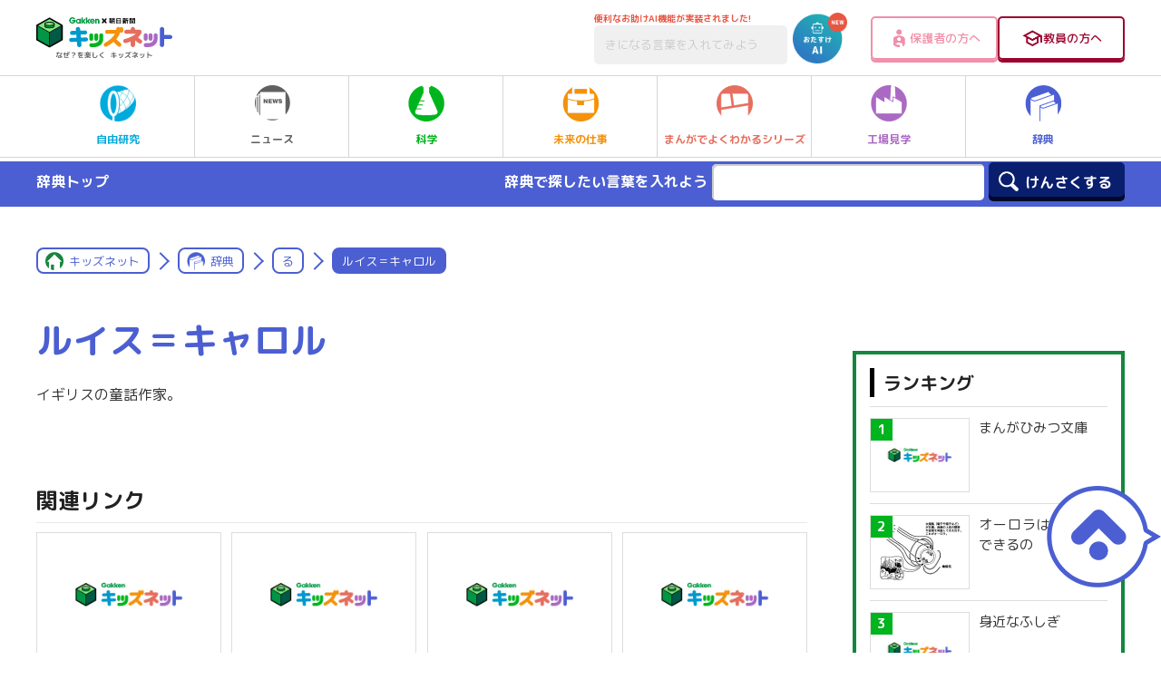

--- FILE ---
content_type: text/html; charset=utf-8
request_url: https://www.google.com/recaptcha/api2/aframe
body_size: -84
content:
<!DOCTYPE HTML><html><head><meta http-equiv="content-type" content="text/html; charset=UTF-8"></head><body><script nonce="NyZm5-dMKOXGpr16_jlF8Q">/** Anti-fraud and anti-abuse applications only. See google.com/recaptcha */ try{var clients={'sodar':'https://pagead2.googlesyndication.com/pagead/sodar?'};window.addEventListener("message",function(a){try{if(a.source===window.parent){var b=JSON.parse(a.data);var c=clients[b['id']];if(c){var d=document.createElement('img');d.src=c+b['params']+'&rc='+(localStorage.getItem("rc::a")?sessionStorage.getItem("rc::b"):"");window.document.body.appendChild(d);sessionStorage.setItem("rc::e",parseInt(sessionStorage.getItem("rc::e")||0)+1);localStorage.setItem("rc::h",'1769947472593');}}}catch(b){}});window.parent.postMessage("_grecaptcha_ready", "*");}catch(b){}</script></body></html>

--- FILE ---
content_type: application/javascript;charset=UTF-8
request_url: https://jp.popin.cc/popin_discovery/recommend?mode=new&url=https%3A%2F%2Fkids.gakken.co.jp%2Fjiten%2Fdictionary09300010%2F&alg=ltr&device=pc&extra=mac&topn=0&uid=f51a9688b2c899b52861769947466158&related=false&callback=popInRequestCallBack0
body_size: 723
content:
popInRequestCallBack0({"author_name":null,"image":"3ce685d02d70328b3f5c23fb0ba73066.jpg","common_category":["entertainment","hobby"],"image_url":"https://kids.gakken.co.jp/wp-content/themes/gakken/assets/images/ogp.png","title":"ルイス＝キャロル","category":"辞典","keyword":[],"url":"https://kids.gakken.co.jp/jiten/dictionary09300010/","pubdate":"000000000000000000","related":[],"hot":[],"share":0,"pop":[],"recommend":[],"cookie":[],"cf":[],"e_ranking":[],"time":1769947468,"alg":"ltr","safe_image":true,"safe_text":true,"identity":null,"ip":"3.135.196.165","v_dish_labels":"キャロル,イギリス,童話作家","v_dish_tlabels":"ルイス","comment_like":[],"comment_comments":[],"cdata":"e30="});

--- FILE ---
content_type: application/javascript
request_url: https://ssc.gakken.co.jp/get_cookie_id?cookie_domain=gakken.co.jp&r=1769947465976&callback=TreasureJSONPCallback0
body_size: -10
content:
TreasureJSONPCallback0({"td_ssc_id":"01KGCHE2KG3G4ABM6EEHEJZRVT"})

--- FILE ---
content_type: application/javascript;charset=UTF-8
request_url: https://jp.popin.cc/popin_discovery/recommend?mode=new&url=https%3A%2F%2Fkids.gakken.co.jp%2Fjiten%2Fdictionary09300010%2F&alg=ltr&media=kids.gakken.co.jp&agency=popinag&device=pc&extra=mac&topn=200&ad=10&uid=f51a9688b2c899b52861769947466158&info=eyJ1c2VyX3RkX29zIjoiTWFjIiwidXNlcl90ZF9vc192ZXJzaW9uIjoiMTAuMTUuNyIsInVzZXJfdGRfYnJvd3NlciI6IkNocm9tZSIsInVzZXJfdGRfYnJvd3Nlcl92ZXJzaW9uIjoiMTMxLjAuMCIsInVzZXJfdGRfc2NyZWVuIjoiMTI4MHg3MjAiLCJ1c2VyX3RkX3ZpZXdwb3J0IjoiMTI4MHg3MjAiLCJ1c2VyX3RkX3VzZXJfYWdlbnQiOiJNb3ppbGxhLzUuMCAoTWFjaW50b3NoOyBJbnRlbCBNYWMgT1MgWCAxMF8xNV83KSBBcHBsZVdlYktpdC81MzcuMzYgKEtIVE1MLCBsaWtlIEdlY2tvKSBDaHJvbWUvMTMxLjAuMC4wIFNhZmFyaS81MzcuMzY7IENsYXVkZUJvdC8xLjA7ICtjbGF1ZGVib3RAYW50aHJvcGljLmNvbSkiLCJ1c2VyX3RkX3JlZmVycmVyIjoiIiwidXNlcl90ZF9wYXRoIjoiL2ppdGVuL2RpY3Rpb25hcnkwOTMwMDAxMC8iLCJ1c2VyX3RkX2NoYXJzZXQiOiJ1dGYtOCIsInVzZXJfdGRfbGFuZ3VhZ2UiOiJlbi11c0Bwb3NpeCIsInVzZXJfdGRfY29sb3IiOiIyNC1iaXQiLCJ1c2VyX3RkX3RpdGxlIjoiJUUzJTgzJUFCJUUzJTgyJUE0JUUzJTgyJUI5JUVGJUJDJTlEJUUzJTgyJUFEJUUzJTgzJUEzJUUzJTgzJUFEJUUzJTgzJUFCJTIwJTdDJTIwJUUzJTgyJThCJTIwJTdDJTIwJUU4JUJFJTlFJUU1JTg1JUI4JTIwJTdDJTIwJUUzJTgyJUFEJUUzJTgzJTgzJUUzJTgyJUJBJUUzJTgzJThEJUUzJTgzJTgzJUUzJTgzJTg4IiwidXNlcl90ZF91cmwiOiJodHRwczovL2tpZHMuZ2Fra2VuLmNvLmpwL2ppdGVuL2RpY3Rpb25hcnkwOTMwMDAxMC8iLCJ1c2VyX3RkX3BsYXRmb3JtIjoiTGludXggeDg2XzY0IiwidXNlcl90ZF9ob3N0Ijoia2lkcy5nYWtrZW4uY28uanAiLCJ1c2VyX3RkX2RldmljZSI6InBjIiwidXNlcl9kZXZpY2UiOiJwYyIsInVzZXJfdGltZSI6MTc2OTk0NzQ2NjE4MCwiZnJ1aXRfYm94X3Bvc2l0aW9uIjoiIiwiZnJ1aXRfc3R5bGUiOiIifQ==&r_category=all&callback=popInRequestCallBack1
body_size: 123103
content:
popInRequestCallBack1({"author_name":null,"image":"3ce685d02d70328b3f5c23fb0ba73066.jpg","common_category":["entertainment","hobby"],"image_url":"https://kids.gakken.co.jp/wp-content/themes/gakken/assets/images/ogp.png","title":"ルイス＝キャロル","category":"辞典","keyword":[],"url":"https://kids.gakken.co.jp/jiten/dictionary09300010/","pubdate":"000000000000000000","related":[{"url":"https://kids.gakken.co.jp/jiten/dictionary03300227/","title":"スチーブンソン（ロバート＝ルイス＝）","image":"3ce685d02d70328b3f5c23fb0ba73066.jpg","pubdate":"000000000000000000","category":"辞典","safe_text":false,"common_category":["entertainment","hobby"],"image_url":"https://kids.gakken.co.jp/wp-content/themes/gakken/assets/images/ogp.png","task":"kids_gakken_url_task","score":0.5377414935665804},{"url":"https://kids.gakken.co.jp/jiten/dictionary03400492/","title":"＊せんきょうし【宣教師】","image":"3ce685d02d70328b3f5c23fb0ba73066.jpg","pubdate":"000000000000000000","category":"辞典","safe_text":true,"common_category":["education","trip"],"image_url":"https://kids.gakken.co.jp/wp-content/themes/gakken/assets/images/ogp.png","task":"kids_gakken_url_task","score":0.4355732801819912}],"hot":[{"url":"https://kids.gakken.co.jp/jiten/dictionary02100013/","title":"かいえき【改易】","image":"3ce685d02d70328b3f5c23fb0ba73066.jpg","pubdate":"000000000000000000","category":"辞典","safe_text":false,"common_category":["trip","lifestyle"],"image_url":"https://kids.gakken.co.jp/wp-content/themes/gakken/assets/images/ogp.png","task":"kids_gakken_url_task","score":17},{"url":"https://kids.gakken.co.jp/jiten/dictionary01500367/","title":"＊おけはざまのたたかい【桶狭間の戦い】","image":"3ce685d02d70328b3f5c23fb0ba73066.jpg","pubdate":"000000000000000000","category":"辞典","safe_text":false,"common_category":["entertainment","trip"],"image_url":"https://kids.gakken.co.jp/wp-content/themes/gakken/assets/images/ogp.png","task":"kids_gakken_url_task","safe_image":true,"score":13},{"url":"https://kids.gakken.co.jp/jiten/dictionary04100032/","title":"＊＊たいかのかいしん【大化の改新】","image":"3ce685d02d70328b3f5c23fb0ba73066.jpg","pubdate":"000000000000000000","category":"辞典","safe_text":false,"common_category":["lovemarrige","entertainment"],"image_url":"https://kids.gakken.co.jp/wp-content/themes/gakken/assets/images/ogp.png","task":"kids_gakken_url_task","safe_image":true,"score":10},{"url":"https://kids.gakken.co.jp/jiten/dictionary09200195/","title":"＊りゅうせつこう【流雪溝】","image":"3ce685d02d70328b3f5c23fb0ba73066.jpg","pubdate":"000000000000000000","category":"辞典","safe_text":true,"common_category":["health","home"],"image_url":"https://kids.gakken.co.jp/wp-content/themes/gakken/assets/images/ogp.png","task":"kids_gakken_url_task","score":8},{"url":"https://kids.gakken.co.jp/jiten/dictionary03300039/","title":"＊＊すいさんかナトリウム【水酸化ナトリウム】","image":"3ce685d02d70328b3f5c23fb0ba73066.jpg","pubdate":"000000000000000000","category":"辞典","safe_text":false,"common_category":["health","beauty"],"image_url":"https://kids.gakken.co.jp/wp-content/themes/gakken/assets/images/ogp.png","task":"kids_gakken_url_task","score":8},{"url":"https://kids.gakken.co.jp/jiten/dictionary03500193/","title":"そ・ちょう・よう【租・調・庸】","image":"3ce685d02d70328b3f5c23fb0ba73066.jpg","pubdate":"000000000000000000","category":"辞典","safe_text":true,"common_category":["lifestyle","lovemarrige"],"image_url":"https://kids.gakken.co.jp/wp-content/themes/gakken/assets/images/ogp.png","task":"kids_gakken_url_task","safe_image":true,"score":8},{"url":"https://kids.gakken.co.jp/jiten/dictionary02400377/","title":"けんちょうしょざいち【県庁所在地】","image":"3ce685d02d70328b3f5c23fb0ba73066.jpg","pubdate":"000000000000000000","category":"辞典","safe_text":true,"common_category":["trip","lifestyle"],"image_url":"https://kids.gakken.co.jp/wp-content/themes/gakken/assets/images/ogp.png","task":"kids_gakken_url_task","score":7},{"url":"https://kids.gakken.co.jp/jiten/dictionary01100347/","title":"アジアニーズ【アジアＮＩＥＳ】","image":"3ce685d02d70328b3f5c23fb0ba73066.jpg","pubdate":"000000000000000000","category":"辞典","safe_text":true,"common_category":["money","business"],"image_url":"https://kids.gakken.co.jp/wp-content/themes/gakken/assets/images/ogp.png","task":"kids_gakken_url_task","safe_image":true,"score":7},{"url":"https://kids.gakken.co.jp/jiten/dictionary02500804/","title":"こっかいきせいどうめい【国会期成同盟】","image":"3ce685d02d70328b3f5c23fb0ba73066.jpg","pubdate":"000000000000000000","category":"辞典","safe_text":true,"common_category":["lovemarrige","economy"],"image_url":"https://kids.gakken.co.jp/wp-content/themes/gakken/assets/images/ogp.png","task":"kids_gakken_url_task","safe_image":true,"score":7},{"url":"https://kids.gakken.co.jp/jiten/dictionary01500060/","title":"＊＊おうにんのらん【応仁の乱】","image":"3ce685d02d70328b3f5c23fb0ba73066.jpg","pubdate":"000000000000000000","category":"辞典","safe_text":false,"common_category":["trip","entertainment"],"image_url":"https://kids.gakken.co.jp/wp-content/themes/gakken/assets/images/ogp.png","task":"kids_gakken_url_task","safe_image":true,"score":6},{"url":"https://kids.gakken.co.jp/jiten/dictionary02500636/","title":"こくみんそうせいさん【国民総生産】","image":"3ce685d02d70328b3f5c23fb0ba73066.jpg","pubdate":"000000000000000000","category":"辞典","safe_text":true,"common_category":["money","business"],"image_url":"https://kids.gakken.co.jp/wp-content/themes/gakken/assets/images/ogp.png","task":"kids_gakken_url_task","score":6},{"url":"https://kids.gakken.co.jp/jiten/dictionary01500634/","title":"おんせん【温泉】","image":"3ce685d02d70328b3f5c23fb0ba73066.jpg","pubdate":"000000000000000000","category":"辞典","safe_text":true,"common_category":["trip","lifestyle"],"image_url":"https://kids.gakken.co.jp/wp-content/themes/gakken/assets/images/ogp.png","task":"kids_gakken_url_task","score":6},{"url":"https://kids.gakken.co.jp/jiten/dictionary01300247/","title":"うよく【右翼】","image":"3ce685d02d70328b3f5c23fb0ba73066.jpg","pubdate":"000000000000000000","category":"辞典","safe_text":true,"common_category":["entertainment","lifestyle"],"image_url":"https://kids.gakken.co.jp/wp-content/themes/gakken/assets/images/ogp.png","task":"kids_gakken_url_task","score":6},{"url":"https://kids.gakken.co.jp/jiten/dictionary01100427/","title":"あたま【頭】","image":"3ce685d02d70328b3f5c23fb0ba73066.jpg","pubdate":"000000000000000000","category":"辞典","safe_text":false,"common_category":["lovemarrige","animalpet"],"image_url":"https://kids.gakken.co.jp/wp-content/themes/gakken/assets/images/ogp.png","task":"kids_gakken_url_task","safe_image":true,"score":6},{"url":"https://kids.gakken.co.jp/jiten/dictionary07100325/","title":"＊まんしゅうじへん【満州事変】","image":"3ce685d02d70328b3f5c23fb0ba73066.jpg","pubdate":"000000000000000000","category":"辞典","safe_text":false,"common_category":["lovemarrige","entertainment"],"image_url":"https://kids.gakken.co.jp/wp-content/themes/gakken/assets/images/ogp.png","task":"kids_gakken_url_task","score":5},{"url":"https://kids.gakken.co.jp/jiten/dictionary04100229/","title":"＊たいほうりつりょう【大宝律令】","image":"3ce685d02d70328b3f5c23fb0ba73066.jpg","pubdate":"000000000000000000","category":"辞典","safe_text":true,"common_category":["lifestyle","lovemarrige"],"image_url":"https://kids.gakken.co.jp/wp-content/themes/gakken/assets/images/ogp.png","task":"kids_gakken_url_task","safe_image":true,"score":5},{"url":"https://kids.gakken.co.jp/jiten/dictionary03300130/","title":"＊すうみついん【枢密院】","image":"3ce685d02d70328b3f5c23fb0ba73066.jpg","pubdate":"000000000000000000","category":"辞典","safe_text":true,"common_category":["lovemarrige","entertainment"],"image_url":"https://kids.gakken.co.jp/wp-content/themes/gakken/assets/images/ogp.png","task":"kids_gakken_url_task","score":5},{"url":"https://kids.gakken.co.jp/jiten/dictionary01500043/","title":"おうしゅうふじわらし【奥州藤原氏】","image":"3ce685d02d70328b3f5c23fb0ba73066.jpg","pubdate":"000000000000000000","category":"辞典","safe_text":true,"common_category":["trip","hobby"],"image_url":"https://kids.gakken.co.jp/wp-content/themes/gakken/assets/images/ogp.png","task":"kids_gakken_url_task","score":5},{"url":"https://kids.gakken.co.jp/jiten/dictionary01400405/","title":"えん・せん・りん【円・銭・厘】","image":"3ce685d02d70328b3f5c23fb0ba73066.jpg","pubdate":"000000000000000000","category":"辞典","safe_text":true,"common_category":["trip","money"],"image_url":"https://kids.gakken.co.jp/wp-content/themes/gakken/assets/images/ogp.png","task":"kids_gakken_url_task","safe_image":true,"score":4},{"url":"https://kids.gakken.co.jp/jiten/dictionary04200139/","title":"＊ちちぶじけん【秩父事件】","image":"3ce685d02d70328b3f5c23fb0ba73066.jpg","pubdate":"000000000000000000","category":"辞典","safe_text":false,"common_category":["entertainment","lifestyle"],"image_url":"https://kids.gakken.co.jp/wp-content/themes/gakken/assets/images/ogp.png","task":"kids_gakken_url_task","score":4},{"url":"https://kids.gakken.co.jp/jiten/dictionary01100459/","title":"あてがわのしょうみんのそじょう【阿氐河荘民の訴状】","image":"3ce685d02d70328b3f5c23fb0ba73066.jpg","pubdate":"000000000000000000","category":"辞典","safe_text":true,"common_category":["trip","lovemarrige"],"image_url":"https://kids.gakken.co.jp/wp-content/themes/gakken/assets/images/ogp.png","task":"kids_gakken_url_task","safe_image":true,"score":4},{"url":"https://kids.gakken.co.jp/jiten/dictionary06500483/","title":"ほんしょしごせん【本初子午線】","image":"3ce685d02d70328b3f5c23fb0ba73066.jpg","pubdate":"000000000000000000","category":"辞典","safe_text":true,"common_category":["hobby","entertainment"],"image_url":"https://kids.gakken.co.jp/wp-content/themes/gakken/assets/images/ogp.png","task":"kids_gakken_url_task","safe_image":true,"score":4},{"url":"https://kids.gakken.co.jp/jiten/dictionary04100133/","title":"＊たいせいよくさんかい【大政翼賛会】","image":"3ce685d02d70328b3f5c23fb0ba73066.jpg","pubdate":"000000000000000000","category":"辞典","safe_text":false,"common_category":["lovemarrige","entertainment"],"image_url":"https://kids.gakken.co.jp/wp-content/themes/gakken/assets/images/ogp.png","task":"kids_gakken_url_task","score":4},{"url":"https://kids.gakken.co.jp/jiten/dictionary02200054/","title":"＊ぎかいせいみんしゅしゅぎ【議会制民主主義】","image":"3ce685d02d70328b3f5c23fb0ba73066.jpg","pubdate":"000000000000000000","category":"辞典","safe_text":true,"common_category":["ecology","economy"],"image_url":"https://kids.gakken.co.jp/wp-content/themes/gakken/assets/images/ogp.png","task":"kids_gakken_url_task","score":4},{"url":"https://kids.gakken.co.jp/jiten/dictionary08300158/","title":"ユニバーサルデザイン","image":"3ce685d02d70328b3f5c23fb0ba73066.jpg","pubdate":"000000000000000000","category":"辞典","safe_text":true,"common_category":["home","education"],"image_url":"https://kids.gakken.co.jp/wp-content/themes/gakken/assets/images/ogp.png","task":"kids_gakken_url_task","score":4},{"url":"https://kids.gakken.co.jp/jiten/dictionary01100639/","title":"＊＊アメリカがっしゅうこく【アメリカ合衆国】","image":"3ce685d02d70328b3f5c23fb0ba73066.jpg","pubdate":"000000000000000000","category":"辞典","safe_text":false,"common_category":["trip","lovemarrige"],"image_url":"https://kids.gakken.co.jp/wp-content/themes/gakken/assets/images/ogp.png","task":"kids_gakken_url_task","score":4},{"url":"https://kids.gakken.co.jp/jiten/dictionary01200366/","title":"いっぴょうのかくさ【一票の格差】","image":"3ce685d02d70328b3f5c23fb0ba73066.jpg","pubdate":"000000000000000000","category":"辞典","safe_text":true,"common_category":["lovemarrige","career"],"image_url":"https://kids.gakken.co.jp/wp-content/themes/gakken/assets/images/ogp.png","task":"kids_gakken_url_task","score":4},{"url":"https://kids.gakken.co.jp/jiten/dictionary03400007/","title":"＊せいいたいしょうぐん【征夷大将軍】","image":"3ce685d02d70328b3f5c23fb0ba73066.jpg","pubdate":"000000000000000000","category":"辞典","safe_text":true,"common_category":["trip","lovemarrige"],"image_url":"https://kids.gakken.co.jp/wp-content/themes/gakken/assets/images/ogp.png","task":"kids_gakken_url_task","score":4},{"url":"https://kids.gakken.co.jp/jiten/dictionary02500585/","title":"こくせんやかっせん【国性爺合戦】","image":"3ce685d02d70328b3f5c23fb0ba73066.jpg","pubdate":"000000000000000000","category":"辞典","safe_text":true,"common_category":["entertainment","trip"],"image_url":"https://kids.gakken.co.jp/wp-content/themes/gakken/assets/images/ogp.png","task":"kids_gakken_url_task","score":4},{"url":"https://kids.gakken.co.jp/jiten/dictionary01100277/","title":"あげちれい【上知令】","image":"3ce685d02d70328b3f5c23fb0ba73066.jpg","pubdate":"000000000000000000","category":"辞典","safe_text":true,"common_category":["trip","lifestyle"],"image_url":"https://kids.gakken.co.jp/wp-content/themes/gakken/assets/images/ogp.png","task":"kids_gakken_url_task","safe_image":true,"score":4},{"url":"https://kids.gakken.co.jp/jiten/dictionary07100137/","title":"マスメディア","image":"3ce685d02d70328b3f5c23fb0ba73066.jpg","pubdate":"000000000000000000","category":"辞典","safe_text":true,"common_category":["business","entertainment"],"image_url":"https://kids.gakken.co.jp/wp-content/themes/gakken/assets/images/ogp.png","task":"kids_gakken_url_task","score":4},{"url":"https://kids.gakken.co.jp/jiten/%E3%81%9F%E3%81%91%E3%81%A0%E3%81%97%E3%82%93%E3%81%92%E3%82%93/","title":"＊たけだしんげん【武田信玄】","image":"3ce685d02d70328b3f5c23fb0ba73066.jpg","pubdate":"000000000000000000","category":"辞典","safe_text":false,"common_category":["trip","entertainment"],"image_url":"https://kids.gakken.co.jp/wp-content/themes/gakken/assets/images/ogp.png","task":"kids_gakken_url_task","score":3},{"url":"https://kids.gakken.co.jp/jiten/dictionary07200129/","title":"みついざいばつ【三井財閥】","image":"3ce685d02d70328b3f5c23fb0ba73066.jpg","pubdate":"000000000000000000","category":"辞典","safe_text":true,"common_category":["trip","entertainment"],"image_url":"https://kids.gakken.co.jp/wp-content/themes/gakken/assets/images/ogp.png","task":"kids_gakken_url_task","score":3},{"url":"https://kids.gakken.co.jp/jiten/dictionary01100278/","title":"あけのみょうじょう【明けの明星】","image":"3ce685d02d70328b3f5c23fb0ba73066.jpg","pubdate":"000000000000000000","category":"辞典","safe_text":true,"common_category":["hobby","lifestyle"],"image_url":"https://kids.gakken.co.jp/wp-content/themes/gakken/assets/images/ogp.png","task":"kids_gakken_url_task","score":3},{"url":"https://kids.gakken.co.jp/jiten/dictionary02400030/","title":"けいざい【経済】","image":"3ce685d02d70328b3f5c23fb0ba73066.jpg","pubdate":"000000000000000000","category":"辞典","safe_text":true,"common_category":["entertainment","business"],"image_url":"https://kids.gakken.co.jp/wp-content/themes/gakken/assets/images/ogp.png","task":"kids_gakken_url_task","score":3},{"url":"https://kids.gakken.co.jp/jiten/dictionary01200253/","title":"いぜんけい【已然形】","image":"3ce685d02d70328b3f5c23fb0ba73066.jpg","pubdate":"000000000000000000","category":"辞典","safe_text":true,"common_category":["lovemarrige","lifestyle"],"image_url":"https://kids.gakken.co.jp/wp-content/themes/gakken/assets/images/ogp.png","task":"kids_gakken_url_task","score":3},{"url":"https://kids.gakken.co.jp/jiten/dictionary02500197/","title":"＊こうしょくせんきょほう【公職選挙法】","image":"3ce685d02d70328b3f5c23fb0ba73066.jpg","pubdate":"000000000000000000","category":"辞典","safe_text":true,"common_category":["lovemarrige","money"],"image_url":"https://kids.gakken.co.jp/wp-content/themes/gakken/assets/images/ogp.png","task":"kids_gakken_url_task","score":3},{"url":"https://kids.gakken.co.jp/jiten/dictionary03201283/","title":"じょうほうつうしんさんぎょう【情報通信産業】","image":"3ce685d02d70328b3f5c23fb0ba73066.jpg","pubdate":"000000000000000000","category":"辞典","safe_text":true,"common_category":["digital","career"],"image_url":"https://kids.gakken.co.jp/wp-content/themes/gakken/assets/images/ogp.png","task":"kids_gakken_url_task","score":3},{"url":"https://kids.gakken.co.jp/jiten/dictionary07100238/","title":"＊マニュファクチュア","image":"3ce685d02d70328b3f5c23fb0ba73066.jpg","pubdate":"000000000000000000","category":"辞典","safe_text":true,"common_category":["entertainment","career"],"image_url":"https://kids.gakken.co.jp/wp-content/themes/gakken/assets/images/ogp.png","task":"kids_gakken_url_task","score":3},{"url":"https://kids.gakken.co.jp/jiten/dictionary01300283/","title":"ウルグアイラウンド","image":"3ce685d02d70328b3f5c23fb0ba73066.jpg","pubdate":"000000000000000000","category":"辞典","safe_text":true,"common_category":["ecology","economy"],"image_url":"https://kids.gakken.co.jp/wp-content/themes/gakken/assets/images/ogp.png","task":"kids_gakken_url_task","safe_image":true,"score":3},{"url":"https://kids.gakken.co.jp/jiten/dictionary02100113/","title":"がいすう【概数】","image":"3ce685d02d70328b3f5c23fb0ba73066.jpg","pubdate":"000000000000000000","category":"辞典","safe_text":true,"common_category":["lifestyle","animalpet"],"image_url":"https://kids.gakken.co.jp/wp-content/themes/gakken/assets/images/ogp.png","task":"kids_gakken_url_task","score":3},{"url":"https://kids.gakken.co.jp/jiten/dictionary03100345/","title":"さばくきこう【砂漠気候】","image":"3ce685d02d70328b3f5c23fb0ba73066.jpg","pubdate":"000000000000000000","category":"辞典","safe_text":true,"common_category":["ecology","animalpet"],"image_url":"https://kids.gakken.co.jp/wp-content/themes/gakken/assets/images/ogp.png","task":"kids_gakken_url_task","score":3},{"url":"https://kids.gakken.co.jp/jiten/dictionary01300278/","title":"うりょくじゅりん【雨緑樹林】","image":"3ce685d02d70328b3f5c23fb0ba73066.jpg","pubdate":"000000000000000000","category":"辞典","safe_text":true,"common_category":["trip","animalpet"],"image_url":"https://kids.gakken.co.jp/wp-content/themes/gakken/assets/images/ogp.png","task":"kids_gakken_url_task","safe_image":true,"score":3},{"url":"https://kids.gakken.co.jp/jiten/dictionary01100679/","title":"あらすじ","image":"3ce685d02d70328b3f5c23fb0ba73066.jpg","pubdate":"000000000000000000","category":"辞典","safe_text":true,"common_category":["entertainment","hobby"],"image_url":"https://kids.gakken.co.jp/wp-content/themes/gakken/assets/images/ogp.png","task":"kids_gakken_url_task","safe_image":true,"score":3},{"url":"https://kids.gakken.co.jp/jiten/dictionary04200054/","title":"＊＊ちかまつもんざえもん【近松門左衛門】","image":"3ce685d02d70328b3f5c23fb0ba73066.jpg","pubdate":"000000000000000000","category":"辞典","safe_text":false,"common_category":["entertainment","trip"],"image_url":"https://kids.gakken.co.jp/wp-content/themes/gakken/assets/images/ogp.png","task":"kids_gakken_url_task","score":3},{"url":"https://kids.gakken.co.jp/jiten/dictionary03201739/","title":"しんでんかいはつ【新田開発】","image":"3ce685d02d70328b3f5c23fb0ba73066.jpg","pubdate":"000000000000000000","category":"辞典","safe_text":true,"common_category":["trip","home"],"image_url":"https://kids.gakken.co.jp/wp-content/themes/gakken/assets/images/ogp.png","task":"kids_gakken_url_task","score":3},{"url":"https://kids.gakken.co.jp/jiten/dictionary02200190/","title":"＊きせつふう【季節風】","image":"3ce685d02d70328b3f5c23fb0ba73066.jpg","pubdate":"000000000000000000","category":"辞典","safe_text":true,"common_category":["trip","ecology"],"image_url":"https://kids.gakken.co.jp/wp-content/themes/gakken/assets/images/ogp.png","task":"kids_gakken_url_task","score":3},{"url":"https://kids.gakken.co.jp/jiten/dictionary02200802/","title":"＊きんちゅうならびにくげしょはっと【禁中並公家諸法度】","image":"3ce685d02d70328b3f5c23fb0ba73066.jpg","pubdate":"000000000000000000","category":"辞典","safe_text":true,"common_category":["trip","lovemarrige"],"image_url":"https://kids.gakken.co.jp/wp-content/themes/gakken/assets/images/ogp.png","task":"kids_gakken_url_task","score":3},{"url":"https://kids.gakken.co.jp/jiten/dictionary04200041/","title":"＊ちかく【地殻】","image":"3ce685d02d70328b3f5c23fb0ba73066.jpg","pubdate":"000000000000000000","category":"辞典","safe_text":true,"common_category":["health","lifestyle"],"image_url":"https://kids.gakken.co.jp/wp-content/themes/gakken/assets/images/ogp.png","task":"kids_gakken_url_task","score":3},{"url":"https://kids.gakken.co.jp/jiten/dictionary01100416/","title":"あそうたろう【麻生太郎】","image":"3ce685d02d70328b3f5c23fb0ba73066.jpg","pubdate":"000000000000000000","category":"辞典","safe_text":true,"common_category":["economy","lovemarrige"],"image_url":"https://kids.gakken.co.jp/wp-content/themes/gakken/assets/images/ogp.png","task":"kids_gakken_url_task","score":3},{"url":"https://kids.gakken.co.jp/jiten/dictionary01100139/","title":"アオマツムシ【＜青松虫＞】","image":"3ce685d02d70328b3f5c23fb0ba73066.jpg","pubdate":"000000000000000000","category":"辞典","safe_text":true,"common_category":["animalpet","trip"],"image_url":"https://kids.gakken.co.jp/wp-content/themes/gakken/assets/images/ogp.png","task":"kids_gakken_url_task","score":3},{"url":"https://kids.gakken.co.jp/jiten/dictionary06300713/","title":"ブロンテ（姉妹）","image":"3ce685d02d70328b3f5c23fb0ba73066.jpg","pubdate":"000000000000000000","category":"辞典","safe_text":false,"common_category":["entertainment","hobby"],"image_url":"https://kids.gakken.co.jp/wp-content/themes/gakken/assets/images/ogp.png","task":"kids_gakken_url_task","score":3},{"url":"https://kids.gakken.co.jp/jiten/dictionary01100150/","title":"＊あかいしさんみゃく【赤石山脈】","image":"3ce685d02d70328b3f5c23fb0ba73066.jpg","pubdate":"000000000000000000","category":"辞典","safe_text":true,"common_category":["trip","gourmet"],"image_url":"https://kids.gakken.co.jp/wp-content/themes/gakken/assets/images/ogp.png","task":"kids_gakken_url_task","score":2},{"url":"https://kids.gakken.co.jp/jiten/dictionary06400122/","title":"へそのお【へその緒】","image":"3ce685d02d70328b3f5c23fb0ba73066.jpg","pubdate":"000000000000000000","category":"辞典","safe_text":true,"common_category":["health","lovemarrige"],"image_url":"https://kids.gakken.co.jp/wp-content/themes/gakken/assets/images/ogp.png","task":"kids_gakken_url_task","score":2},{"url":"https://kids.gakken.co.jp/jiten/dictionary07400134/","title":"＊メルカトルずほう【メルカトル図法】","image":"3ce685d02d70328b3f5c23fb0ba73066.jpg","pubdate":"000000000000000000","category":"辞典","safe_text":true,"common_category":["lovemarrige","trip"],"image_url":"https://kids.gakken.co.jp/wp-content/themes/gakken/assets/images/ogp.png","task":"kids_gakken_url_task","safe_image":true,"score":2},{"url":"https://kids.gakken.co.jp/jiten/dictionary05100119/","title":"＊＊ながの【長野（県）】","image":"3ce685d02d70328b3f5c23fb0ba73066.jpg","pubdate":"000000000000000000","category":"辞典","safe_text":false,"common_category":["trip","gourmet"],"image_url":"https://kids.gakken.co.jp/wp-content/themes/gakken/assets/images/ogp.png","task":"kids_gakken_url_task","score":2},{"url":"https://kids.gakken.co.jp/jiten/dictionary04400352/","title":"＊てんしゅかく【天守閣】","image":"3ce685d02d70328b3f5c23fb0ba73066.jpg","pubdate":"000000000000000000","category":"辞典","safe_text":true,"common_category":["trip","entertainment"],"image_url":"https://kids.gakken.co.jp/wp-content/themes/gakken/assets/images/ogp.png","task":"kids_gakken_url_task","score":2},{"url":"https://kids.gakken.co.jp/jiten/dictionary01100648/","title":"＊＊アメリカどくりつせんげん【アメリカ独立宣言】","image":"3ce685d02d70328b3f5c23fb0ba73066.jpg","pubdate":"000000000000000000","category":"辞典","safe_text":false,"common_category":["entertainment","lovemarrige"],"image_url":"https://kids.gakken.co.jp/wp-content/themes/gakken/assets/images/ogp.png","task":"kids_gakken_url_task","safe_image":true,"score":2},{"url":"https://kids.gakken.co.jp/jiten/dictionary01100406/","title":"＊あぜくらづくり【校倉造り】","image":"3ce685d02d70328b3f5c23fb0ba73066.jpg","pubdate":"000000000000000000","category":"辞典","safe_text":true,"common_category":["trip","gourmet"],"image_url":"https://kids.gakken.co.jp/wp-content/themes/gakken/assets/images/ogp.png","task":"kids_gakken_url_task","score":2},{"url":"https://kids.gakken.co.jp/jiten/dictionary01200478/","title":"いぼく【移牧】","image":"3ce685d02d70328b3f5c23fb0ba73066.jpg","pubdate":"000000000000000000","category":"辞典","safe_text":true,"common_category":["trip","entertainment"],"image_url":"https://kids.gakken.co.jp/wp-content/themes/gakken/assets/images/ogp.png","task":"kids_gakken_url_task","score":2},{"url":"https://kids.gakken.co.jp/jiten/dictionary01100881/","title":"あんぽとうそう【安保闘争】","image":"3ce685d02d70328b3f5c23fb0ba73066.jpg","pubdate":"000000000000000000","category":"辞典","safe_text":true,"common_category":["beauty","lovemarrige"],"image_url":"https://kids.gakken.co.jp/wp-content/themes/gakken/assets/images/ogp.png","task":"kids_gakken_url_task","safe_image":true,"score":2},{"url":"https://kids.gakken.co.jp/jiten/dictionary01100311/","title":"あさくらとしかげじゅうしちかじょう【朝倉敏景十七箇条】","image":"3ce685d02d70328b3f5c23fb0ba73066.jpg","pubdate":"000000000000000000","category":"辞典","safe_text":true,"common_category":["trip","lovemarrige"],"image_url":"https://kids.gakken.co.jp/wp-content/themes/gakken/assets/images/ogp.png","task":"kids_gakken_url_task","score":2},{"url":"https://kids.gakken.co.jp/jiten/dictionary01100837/","title":"あんぜんき【安全器】","image":"3ce685d02d70328b3f5c23fb0ba73066.jpg","pubdate":"000000000000000000","category":"辞典","safe_text":true,"common_category":["electronics","health"],"image_url":"https://kids.gakken.co.jp/wp-content/themes/gakken/assets/images/ogp.png","task":"kids_gakken_url_task","score":2},{"url":"https://kids.gakken.co.jp/jiten/dictionary01100646/","title":"アメリカたいりく【アメリカ大陸】","image":"3ce685d02d70328b3f5c23fb0ba73066.jpg","pubdate":"000000000000000000","category":"辞典","safe_text":true,"common_category":["trip","animalpet"],"image_url":"https://kids.gakken.co.jp/wp-content/themes/gakken/assets/images/ogp.png","task":"kids_gakken_url_task","safe_image":true,"score":2},{"url":"https://kids.gakken.co.jp/jiten/dictionary06200170/","title":"＊ひじゅん【批准】","image":"3ce685d02d70328b3f5c23fb0ba73066.jpg","pubdate":"000000000000000000","category":"辞典","safe_text":true,"common_category":["ecology","lovemarrige"],"image_url":"https://kids.gakken.co.jp/wp-content/themes/gakken/assets/images/ogp.png","task":"kids_gakken_url_task","safe_image":true,"score":2},{"url":"https://kids.gakken.co.jp/jiten/dictionary01100686/","title":"＊アラビアすうじ【アラビア数字】","image":"3ce685d02d70328b3f5c23fb0ba73066.jpg","pubdate":"000000000000000000","category":"辞典","safe_text":true,"common_category":["lifestyle","animalpet"],"image_url":"https://kids.gakken.co.jp/wp-content/themes/gakken/assets/images/ogp.png","task":"kids_gakken_url_task","score":2},{"url":"https://kids.gakken.co.jp/jiten/dictionary01200350/","title":"いっしょけんめい【一所懸命】","image":"3ce685d02d70328b3f5c23fb0ba73066.jpg","pubdate":"000000000000000000","category":"辞典","safe_text":true,"common_category":["lifestyle","trip"],"image_url":"https://kids.gakken.co.jp/wp-content/themes/gakken/assets/images/ogp.png","task":"kids_gakken_url_task","safe_image":true,"score":2},{"url":"https://kids.gakken.co.jp/jiten/dictionary06300722/","title":"ぶんえきろうと【分液＜漏斗＞】","image":"3ce685d02d70328b3f5c23fb0ba73066.jpg","pubdate":"000000000000000000","category":"辞典","safe_text":true,"common_category":["lifestyle","beauty"],"image_url":"https://kids.gakken.co.jp/wp-content/themes/gakken/assets/images/ogp.png","task":"kids_gakken_url_task","safe_image":true,"score":2},{"url":"https://kids.gakken.co.jp/jiten/dictionary05200064/","title":"＊にしアジア【西アジア】","image":"3ce685d02d70328b3f5c23fb0ba73066.jpg","pubdate":"000000000000000000","category":"辞典","safe_text":false,"common_category":["ecology","trip"],"image_url":"https://kids.gakken.co.jp/wp-content/themes/gakken/assets/images/ogp.png","task":"kids_gakken_url_task","safe_image":true,"score":2},{"url":"https://kids.gakken.co.jp/jiten/dictionary02400238/","title":"けんえつ【検閲 】","image":"3ce685d02d70328b3f5c23fb0ba73066.jpg","pubdate":"000000000000000000","category":"辞典","safe_text":true,"common_category":["career","entertainment"],"image_url":"https://kids.gakken.co.jp/wp-content/themes/gakken/assets/images/ogp.png","task":"kids_gakken_url_task","score":2},{"url":"https://kids.gakken.co.jp/jiten/dictionary06300340/","title":"＊ふじんかいほううんどう【婦人解放運動】","image":"3ce685d02d70328b3f5c23fb0ba73066.jpg","pubdate":"000000000000000000","category":"辞典","safe_text":true,"common_category":["lovemarrige","lifestyle"],"image_url":"https://kids.gakken.co.jp/wp-content/themes/gakken/assets/images/ogp.png","task":"kids_gakken_url_task","score":2},{"url":"https://kids.gakken.co.jp/jiten/dictionary01100377/","title":"あしゅ【亜種】","image":"3ce685d02d70328b3f5c23fb0ba73066.jpg","pubdate":"000000000000000000","category":"辞典","safe_text":true,"common_category":["animalpet","career"],"image_url":"https://kids.gakken.co.jp/wp-content/themes/gakken/assets/images/ogp.png","task":"kids_gakken_url_task","score":2},{"url":"https://kids.gakken.co.jp/jiten/dictionary03201716/","title":"しんそざい【新素材】","image":"3ce685d02d70328b3f5c23fb0ba73066.jpg","pubdate":"000000000000000000","category":"辞典","safe_text":true,"common_category":["electronics","health"],"image_url":"https://kids.gakken.co.jp/wp-content/themes/gakken/assets/images/ogp.png","task":"kids_gakken_url_task","score":2},{"url":"https://kids.gakken.co.jp/jiten/dictionary01200473/","title":"いぶせますじ【井伏鱒二】","image":"3ce685d02d70328b3f5c23fb0ba73066.jpg","pubdate":"000000000000000000","category":"辞典","safe_text":true,"common_category":["entertainment","trip"],"image_url":"https://kids.gakken.co.jp/wp-content/themes/gakken/assets/images/ogp.png","task":"kids_gakken_url_task","score":2},{"url":"https://kids.gakken.co.jp/jiten/dictionary02400057/","title":"けいしきけいようし【形式形容詞】","image":"3ce685d02d70328b3f5c23fb0ba73066.jpg","pubdate":"000000000000000000","category":"辞典","safe_text":true,"common_category":["business","lovemarrige"],"image_url":"https://kids.gakken.co.jp/wp-content/themes/gakken/assets/images/ogp.png","task":"kids_gakken_url_task","safe_image":true,"score":2},{"url":"https://kids.gakken.co.jp/jiten/dictionary01500026/","title":"おうかせいさく【欧化政策】","image":"3ce685d02d70328b3f5c23fb0ba73066.jpg","pubdate":"000000000000000000","category":"辞典","safe_text":false,"common_category":["trip","lovemarrige"],"image_url":"https://kids.gakken.co.jp/wp-content/themes/gakken/assets/images/ogp.png","task":"kids_gakken_url_task","safe_image":true,"score":2},{"url":"https://kids.gakken.co.jp/jiten/dictionary05500135/","title":"＊ノルマントンごうじけん【ノルマントン号事件】","image":"3ce685d02d70328b3f5c23fb0ba73066.jpg","pubdate":"000000000000000000","category":"辞典","safe_text":false,"common_category":["entertainment","economy"],"image_url":"https://kids.gakken.co.jp/wp-content/themes/gakken/assets/images/ogp.png","task":"kids_gakken_url_task","safe_image":true,"score":2},{"url":"https://kids.gakken.co.jp/jiten/dictionary01200268/","title":"いたがきたいすけ【板垣退助】","image":"3ce685d02d70328b3f5c23fb0ba73066.jpg","pubdate":"000000000000000000","category":"辞典","safe_text":false,"common_category":["lovemarrige","trip"],"image_url":"https://kids.gakken.co.jp/wp-content/themes/gakken/assets/images/ogp.png","task":"kids_gakken_url_task","score":2},{"url":"https://kids.gakken.co.jp/jiten/dictionary06200353/","title":"＊ヒマラヤさんみゃく【ヒマラヤ山脈】","image":"3ce685d02d70328b3f5c23fb0ba73066.jpg","pubdate":"000000000000000000","category":"辞典","safe_text":false,"common_category":["trip","ecology"],"image_url":"https://kids.gakken.co.jp/wp-content/themes/gakken/assets/images/ogp.png","task":"kids_gakken_url_task","safe_image":true,"score":2},{"url":"https://kids.gakken.co.jp/jiten/dictionary01100383/","title":"アース","image":"3ce685d02d70328b3f5c23fb0ba73066.jpg","pubdate":"000000000000000000","category":"辞典","safe_text":true,"common_category":["electronics","home"],"image_url":"https://kids.gakken.co.jp/wp-content/themes/gakken/assets/images/ogp.png","task":"kids_gakken_url_task","safe_image":true,"score":2},{"url":"https://kids.gakken.co.jp/jiten/dictionary04400369/","title":"てんせいめいし【転成名詞】","image":"3ce685d02d70328b3f5c23fb0ba73066.jpg","pubdate":"000000000000000000","category":"辞典","safe_text":true,"common_category":["business","lovemarrige"],"image_url":"https://kids.gakken.co.jp/wp-content/themes/gakken/assets/images/ogp.png","task":"kids_gakken_url_task","safe_image":true,"score":2},{"url":"https://kids.gakken.co.jp/jiten/dictionary03200601/","title":"しみんけん【市民権】","image":"3ce685d02d70328b3f5c23fb0ba73066.jpg","pubdate":"000000000000000000","category":"辞典","safe_text":true,"common_category":["lovemarrige","trip"],"image_url":"https://kids.gakken.co.jp/wp-content/themes/gakken/assets/images/ogp.png","task":"kids_gakken_url_task","safe_image":true,"score":2},{"url":"https://kids.gakken.co.jp/jiten/dictionary07200239/","title":"みの【美濃（国）】","image":"3ce685d02d70328b3f5c23fb0ba73066.jpg","pubdate":"000000000000000000","category":"辞典","safe_text":true,"common_category":["trip","entertainment"],"image_url":"https://kids.gakken.co.jp/wp-content/themes/gakken/assets/images/ogp.png","task":"kids_gakken_url_task","score":2},{"url":"https://kids.gakken.co.jp/jiten/dictionary01100087/","title":"＊アインシュタイン（アルベルト＝）","image":"3ce685d02d70328b3f5c23fb0ba73066.jpg","pubdate":"000000000000000000","category":"辞典","safe_text":false,"common_category":["ecology","entertainment"],"image_url":"https://kids.gakken.co.jp/wp-content/themes/gakken/assets/images/ogp.png","task":"kids_gakken_url_task","score":2},{"url":"https://kids.gakken.co.jp/jiten/dictionary01100564/","title":"＊アヘンせんそう【アヘン戦争】","image":"3ce685d02d70328b3f5c23fb0ba73066.jpg","pubdate":"000000000000000000","category":"辞典","safe_text":false,"common_category":["entertainment","business"],"image_url":"https://kids.gakken.co.jp/wp-content/themes/gakken/assets/images/ogp.png","task":"kids_gakken_url_task","score":2},{"url":"https://kids.gakken.co.jp/jiten/dictionary01200694/","title":"いんゆ【隠喩】","image":"3ce685d02d70328b3f5c23fb0ba73066.jpg","pubdate":"000000000000000000","category":"辞典","safe_text":true,"common_category":["business","lifestyle"],"image_url":"https://kids.gakken.co.jp/wp-content/themes/gakken/assets/images/ogp.png","task":"kids_gakken_url_task","score":2},{"url":"https://kids.gakken.co.jp/jiten/dictionary01100050/","title":"＊＊あいち【愛知（県）】","image":"3ce685d02d70328b3f5c23fb0ba73066.jpg","pubdate":"000000000000000000","category":"辞典","safe_text":true,"common_category":["trip","gourmet"],"image_url":"https://kids.gakken.co.jp/wp-content/themes/gakken/assets/images/ogp.png","task":"kids_gakken_url_task","score":2},{"url":"https://kids.gakken.co.jp/jiten/dictionary01100819/","title":"アングロ＝サクソンじん【アングロ＝サクソン人】","image":"3ce685d02d70328b3f5c23fb0ba73066.jpg","pubdate":"000000000000000000","category":"辞典","safe_text":true,"common_category":["trip","entertainment"],"image_url":"https://kids.gakken.co.jp/wp-content/themes/gakken/assets/images/ogp.png","task":"kids_gakken_url_task","safe_image":true,"score":2},{"url":"https://kids.gakken.co.jp/jiten/dictionary01400381/","title":"えんさんしょり【塩酸処理】","image":"3ce685d02d70328b3f5c23fb0ba73066.jpg","pubdate":"000000000000000000","category":"辞典","safe_text":true,"common_category":["health","beauty"],"image_url":"https://kids.gakken.co.jp/wp-content/themes/gakken/assets/images/ogp.png","task":"kids_gakken_url_task","safe_image":true,"score":2},{"url":"https://kids.gakken.co.jp/jiten/dictionary08300101/","title":"ユカタンはんとう【ユカタン半島】","image":"3ce685d02d70328b3f5c23fb0ba73066.jpg","pubdate":"000000000000000000","category":"辞典","safe_text":true,"common_category":["animalpet","trip"],"image_url":"https://kids.gakken.co.jp/wp-content/themes/gakken/assets/images/ogp.png","task":"kids_gakken_url_task","score":1},{"url":"https://kids.gakken.co.jp/jiten/dictionary03400037/","title":"せいがんかいようせいきこう【西岸海洋性気候】","image":"3ce685d02d70328b3f5c23fb0ba73066.jpg","pubdate":"000000000000000000","category":"辞典","safe_text":true,"common_category":["ecology","animalpet"],"image_url":"https://kids.gakken.co.jp/wp-content/themes/gakken/assets/images/ogp.png","task":"kids_gakken_url_task","safe_image":true,"score":1},{"url":"https://kids.gakken.co.jp/jiten/dictionary01400388/","title":"＊えんしゅうりつ【円周率】","image":"3ce685d02d70328b3f5c23fb0ba73066.jpg","pubdate":"000000000000000000","category":"辞典","safe_text":true,"common_category":["gourmet","trip"],"image_url":"https://kids.gakken.co.jp/wp-content/themes/gakken/assets/images/ogp.png","task":"kids_gakken_url_task","safe_image":true,"score":1},{"url":"https://kids.gakken.co.jp/jiten/dictionary01100243/","title":"あキューせいでん【阿Ｑ正伝】","image":"3ce685d02d70328b3f5c23fb0ba73066.jpg","pubdate":"000000000000000000","category":"辞典","safe_text":false,"common_category":["entertainment","trip"],"image_url":"https://kids.gakken.co.jp/wp-content/themes/gakken/assets/images/ogp.png","task":"kids_gakken_url_task","safe_image":true,"score":1},{"url":"https://kids.gakken.co.jp/jiten/23556dictionary02200607/","title":"きょうめい【共鳴】","image":"3ce685d02d70328b3f5c23fb0ba73066.jpg","pubdate":"000000000000000000","category":"辞典","safe_text":true,"common_category":["lovemarrige","health"],"image_url":"https://kids.gakken.co.jp/wp-content/themes/gakken/assets/images/ogp.png","task":"kids_gakken_url_task","score":1},{"url":"https://kids.gakken.co.jp/jiten/dictionary02100802/","title":"かぶんすう【仮分数】","image":"3ce685d02d70328b3f5c23fb0ba73066.jpg","pubdate":"000000000000000000","category":"辞典","safe_text":true,"common_category":["education","business"],"image_url":"https://kids.gakken.co.jp/wp-content/themes/gakken/assets/images/ogp.png","task":"kids_gakken_url_task","score":1},{"url":"https://kids.gakken.co.jp/jiten/dictionary08300100/","title":"ユーがたじしゃく【Ｕ形磁石】","image":"3ce685d02d70328b3f5c23fb0ba73066.jpg","pubdate":"000000000000000000","category":"辞典","safe_text":true,"common_category":["education","lifestyle"],"image_url":"https://kids.gakken.co.jp/wp-content/themes/gakken/assets/images/ogp.png","task":"kids_gakken_url_task","score":1},{"url":"https://kids.gakken.co.jp/jiten/dictionary01100048/","title":"アイーダ","image":"3ce685d02d70328b3f5c23fb0ba73066.jpg","pubdate":"000000000000000000","category":"辞典","safe_text":true,"common_category":["entertainment","trip"],"image_url":"https://kids.gakken.co.jp/wp-content/themes/gakken/assets/images/ogp.png","task":"kids_gakken_url_task","score":1},{"url":"https://kids.gakken.co.jp/jiten/dictionary01100024/","title":"アイグンじょうやく【〈愛琿〉条約】","image":"3ce685d02d70328b3f5c23fb0ba73066.jpg","pubdate":"000000000000000000","category":"辞典","safe_text":false,"common_category":["ecology","beauty"],"image_url":"https://kids.gakken.co.jp/wp-content/themes/gakken/assets/images/ogp.png","task":"kids_gakken_url_task","score":1},{"url":"https://kids.gakken.co.jp/jiten/dictionary03100214/","title":"さくもつ【作物】","image":"3ce685d02d70328b3f5c23fb0ba73066.jpg","pubdate":"000000000000000000","category":"辞典","safe_text":true,"common_category":["health","trip"],"image_url":"https://kids.gakken.co.jp/wp-content/themes/gakken/assets/images/ogp.png","task":"kids_gakken_url_task","score":1},{"url":"https://kids.gakken.co.jp/jiten/dictionary04500682/","title":"＊とんでんへい【屯田兵】","image":"3ce685d02d70328b3f5c23fb0ba73066.jpg","pubdate":"000000000000000000","category":"辞典","safe_text":true,"common_category":["trip","entertainment"],"image_url":"https://kids.gakken.co.jp/wp-content/themes/gakken/assets/images/ogp.png","task":"kids_gakken_url_task","score":1},{"url":"https://kids.gakken.co.jp/jiten/dictionary01100233/","title":"あきづきのらん【秋月の乱】","image":"3ce685d02d70328b3f5c23fb0ba73066.jpg","pubdate":"000000000000000000","category":"辞典","safe_text":false,"common_category":["trip","entertainment"],"image_url":"https://kids.gakken.co.jp/wp-content/themes/gakken/assets/images/ogp.png","task":"kids_gakken_url_task","safe_image":true,"score":1},{"url":"https://kids.gakken.co.jp/jiten/dictionary02100804/","title":"かへいけいざい【貨幣経済】","image":"3ce685d02d70328b3f5c23fb0ba73066.jpg","pubdate":"000000000000000000","category":"辞典","safe_text":true,"common_category":["money","career"],"image_url":"https://kids.gakken.co.jp/wp-content/themes/gakken/assets/images/ogp.png","task":"kids_gakken_url_task","score":1},{"url":"https://kids.gakken.co.jp/jiten/dictionary08500138/","title":"＊よしだしげる【吉田茂】","image":"3ce685d02d70328b3f5c23fb0ba73066.jpg","pubdate":"000000000000000000","category":"辞典","safe_text":false,"common_category":["trip","entertainment"],"image_url":"https://kids.gakken.co.jp/wp-content/themes/gakken/assets/images/ogp.png","task":"kids_gakken_url_task","score":1},{"url":"https://kids.gakken.co.jp/jiten/dictionary07100293/","title":"マルタかいだん【マルタ会談】","image":"3ce685d02d70328b3f5c23fb0ba73066.jpg","pubdate":"000000000000000000","category":"辞典","safe_text":false,"common_category":["lovemarrige","trip"],"image_url":"https://kids.gakken.co.jp/wp-content/themes/gakken/assets/images/ogp.png","task":"kids_gakken_url_task","safe_image":true,"score":1},{"url":"https://kids.gakken.co.jp/jiten/dictionary03200028/","title":"ジーエイチキュー【ＧＨＱ】","image":"3ce685d02d70328b3f5c23fb0ba73066.jpg","pubdate":"000000000000000000","category":"辞典","safe_text":false,"common_category":["entertainment","ecology"],"image_url":"https://kids.gakken.co.jp/wp-content/themes/gakken/assets/images/ogp.png","task":"kids_gakken_url_task","score":1},{"url":"https://kids.gakken.co.jp/jiten/dictionary06400185/","title":"ヘプバーン（オードリー＝）","image":"3ce685d02d70328b3f5c23fb0ba73066.jpg","pubdate":"000000000000000000","category":"辞典","safe_text":true,"common_category":["entertainment","fashion"],"image_url":"https://kids.gakken.co.jp/wp-content/themes/gakken/assets/images/ogp.png","task":"kids_gakken_url_task","safe_image":true,"score":1},{"url":"https://kids.gakken.co.jp/jiten/dictionary01400247/","title":"エービーシーディーほういじん【ＡＢＣＤ包囲陣】","image":"3ce685d02d70328b3f5c23fb0ba73066.jpg","pubdate":"000000000000000000","category":"辞典","safe_text":false,"common_category":["hobby","lovemarrige"],"image_url":"https://kids.gakken.co.jp/wp-content/themes/gakken/assets/images/ogp.png","task":"kids_gakken_url_task","score":1},{"url":"https://kids.gakken.co.jp/jiten/dictionary01100069/","title":"アイヌみんぞく【アイヌ民族】","image":"3ce685d02d70328b3f5c23fb0ba73066.jpg","pubdate":"000000000000000000","category":"辞典","safe_text":true,"common_category":["trip","gourmet"],"image_url":"https://kids.gakken.co.jp/wp-content/themes/gakken/assets/images/ogp.png","task":"kids_gakken_url_task","score":1},{"url":"https://kids.gakken.co.jp/jiten/dictionary01400033/","title":"えいせいちゅうりつこく【永世中立国】","image":"3ce685d02d70328b3f5c23fb0ba73066.jpg","pubdate":"000000000000000000","category":"辞典","safe_text":false,"common_category":["lovemarrige","money"],"image_url":"https://kids.gakken.co.jp/wp-content/themes/gakken/assets/images/ogp.png","task":"kids_gakken_url_task","score":1},{"url":"https://kids.gakken.co.jp/jiten/dictionary06100317/","title":"＊はたもと【旗本】","image":"3ce685d02d70328b3f5c23fb0ba73066.jpg","pubdate":"000000000000000000","category":"辞典","safe_text":true,"common_category":["trip","lifestyle"],"image_url":"https://kids.gakken.co.jp/wp-content/themes/gakken/assets/images/ogp.png","task":"kids_gakken_url_task","safe_image":true,"score":1},{"url":"https://kids.gakken.co.jp/jiten/dictionary01200676/","title":"インドよう【インド洋】","image":"3ce685d02d70328b3f5c23fb0ba73066.jpg","pubdate":"000000000000000000","category":"辞典","safe_text":true,"common_category":["ecology","trip"],"image_url":"https://kids.gakken.co.jp/wp-content/themes/gakken/assets/images/ogp.png","task":"kids_gakken_url_task","score":1},{"url":"https://kids.gakken.co.jp/jiten/dictionary03200159/","title":"じぎょうしわけ【事業仕分け】","image":"3ce685d02d70328b3f5c23fb0ba73066.jpg","pubdate":"000000000000000000","category":"辞典","safe_text":true,"common_category":["career","home"],"image_url":"https://kids.gakken.co.jp/wp-content/themes/gakken/assets/images/ogp.png","task":"kids_gakken_url_task","score":1},{"url":"https://kids.gakken.co.jp/jiten/dictionary0750003/","title":"もうかんげんしょう【毛管現象】","image":"3ce685d02d70328b3f5c23fb0ba73066.jpg","pubdate":"000000000000000000","category":"辞典","safe_text":true,"common_category":["health","beauty"],"image_url":"https://kids.gakken.co.jp/wp-content/themes/gakken/assets/images/ogp.png","task":"kids_gakken_url_task","score":1},{"url":"https://kids.gakken.co.jp/jiten/dictionary04300104/","title":"ツパイ","image":"3ce685d02d70328b3f5c23fb0ba73066.jpg","pubdate":"000000000000000000","category":"辞典","safe_text":true,"common_category":["animalpet","trip"],"image_url":"https://kids.gakken.co.jp/wp-content/themes/gakken/assets/images/ogp.png","task":"kids_gakken_url_task","score":1},{"url":"https://kids.gakken.co.jp/jiten/dictionary01100290/","title":"あこうざんたい【亜高山帯】","image":"3ce685d02d70328b3f5c23fb0ba73066.jpg","pubdate":"000000000000000000","category":"辞典","safe_text":true,"common_category":["trip","animalpet"],"image_url":"https://kids.gakken.co.jp/wp-content/themes/gakken/assets/images/ogp.png","task":"kids_gakken_url_task","score":1},{"url":"https://kids.gakken.co.jp/jiten/dictionary06300322/","title":"＊ふじわらのすみとものらん【藤原純友の乱】","image":"3ce685d02d70328b3f5c23fb0ba73066.jpg","pubdate":"000000000000000000","category":"辞典","safe_text":false,"common_category":["trip","hobby"],"image_url":"https://kids.gakken.co.jp/wp-content/themes/gakken/assets/images/ogp.png","task":"kids_gakken_url_task","safe_image":true,"score":1},{"url":"https://kids.gakken.co.jp/jiten/dictionary09300041/","title":"ルートマップ","image":"3ce685d02d70328b3f5c23fb0ba73066.jpg","pubdate":"000000000000000000","category":"辞典","safe_text":true,"common_category":["education","career"],"image_url":"https://kids.gakken.co.jp/wp-content/themes/gakken/assets/images/ogp.png","task":"kids_gakken_url_task","score":1},{"url":"https://kids.gakken.co.jp/jiten/dictionary01100068/","title":"アイヌぶんかしんこうほう【アイヌ文化振興法】","image":"3ce685d02d70328b3f5c23fb0ba73066.jpg","pubdate":"000000000000000000","category":"辞典","safe_text":true,"common_category":["lovemarrige","entertainment"],"image_url":"https://kids.gakken.co.jp/wp-content/themes/gakken/assets/images/ogp.png","task":"kids_gakken_url_task","score":1},{"url":"https://kids.gakken.co.jp/jiten/dictionary02100103/","title":"かいしょくだい【海食台】","image":"3ce685d02d70328b3f5c23fb0ba73066.jpg","pubdate":"000000000000000000","category":"辞典","safe_text":true,"common_category":["trip","lifestyle"],"image_url":"https://kids.gakken.co.jp/wp-content/themes/gakken/assets/images/ogp.png","task":"kids_gakken_url_task","score":1},{"url":"https://kids.gakken.co.jp/jiten/dictionary02500028/","title":"＊こうあんのえき【弘安の役】","image":"3ce685d02d70328b3f5c23fb0ba73066.jpg","pubdate":"000000000000000000","category":"辞典","safe_text":false,"common_category":["trip","gourmet"],"image_url":"https://kids.gakken.co.jp/wp-content/themes/gakken/assets/images/ogp.png","task":"kids_gakken_url_task","safe_image":true,"score":1},{"url":"https://kids.gakken.co.jp/jiten/dictionary01100099/","title":"＊あえん【亜鉛】","image":"3ce685d02d70328b3f5c23fb0ba73066.jpg","pubdate":"000000000000000000","category":"辞典","safe_text":true,"common_category":["beauty","health"],"image_url":"https://kids.gakken.co.jp/wp-content/themes/gakken/assets/images/ogp.png","task":"kids_gakken_url_task","score":1},{"url":"https://kids.gakken.co.jp/jiten/dictionary02300368/","title":"グローバルか【グローバル化】","image":"3ce685d02d70328b3f5c23fb0ba73066.jpg","pubdate":"000000000000000000","category":"辞典","safe_text":false,"common_category":["entertainment","ecology"],"image_url":"https://kids.gakken.co.jp/wp-content/themes/gakken/assets/images/ogp.png","task":"kids_gakken_url_task","score":1},{"url":"https://kids.gakken.co.jp/jiten/dictionary03201367/","title":"しょくひんせいぶんひょう【食品成分表】","image":"3ce685d02d70328b3f5c23fb0ba73066.jpg","pubdate":"000000000000000000","category":"辞典","safe_text":true,"common_category":["health","beauty"],"image_url":"https://kids.gakken.co.jp/wp-content/themes/gakken/assets/images/ogp.png","task":"kids_gakken_url_task","safe_image":true,"score":1},{"url":"https://kids.gakken.co.jp/jiten/dictionary06400056/","title":"へいほうキロメートル【平方キロメートル】","image":"3ce685d02d70328b3f5c23fb0ba73066.jpg","pubdate":"000000000000000000","category":"辞典","safe_text":true,"common_category":["trip","electronics"],"image_url":"https://kids.gakken.co.jp/wp-content/themes/gakken/assets/images/ogp.png","task":"kids_gakken_url_task","safe_image":true,"score":1},{"url":"https://kids.gakken.co.jp/jiten/dictionary01100264/","title":"あくにんしょうきせつ【悪人正機説】","image":"3ce685d02d70328b3f5c23fb0ba73066.jpg","pubdate":"000000000000000000","category":"辞典","safe_text":false,"common_category":["lovemarrige","entertainment"],"image_url":"https://kids.gakken.co.jp/wp-content/themes/gakken/assets/images/ogp.png","task":"kids_gakken_url_task","score":1},{"url":"https://kids.gakken.co.jp/jiten/dictionary04200315/","title":"ちゅうすうとし【中枢都市】","image":"3ce685d02d70328b3f5c23fb0ba73066.jpg","pubdate":"000000000000000000","category":"辞典","safe_text":true,"common_category":["trip","home"],"image_url":"https://kids.gakken.co.jp/wp-content/themes/gakken/assets/images/ogp.png","task":"kids_gakken_url_task","score":1},{"url":"https://kids.gakken.co.jp/jiten/dictionary03100054/","title":"さいしょうこうばいすう【最小公倍数】","image":"3ce685d02d70328b3f5c23fb0ba73066.jpg","pubdate":"000000000000000000","category":"辞典","safe_text":true,"common_category":["animalpet","education"],"image_url":"https://kids.gakken.co.jp/wp-content/themes/gakken/assets/images/ogp.png","task":"kids_gakken_url_task","score":1},{"url":"https://kids.gakken.co.jp/jiten/dictionary01100276/","title":"＊あけちみつひで【明智光秀】","image":"3ce685d02d70328b3f5c23fb0ba73066.jpg","pubdate":"000000000000000000","category":"辞典","safe_text":true,"common_category":["entertainment","trip"],"image_url":"https://kids.gakken.co.jp/wp-content/themes/gakken/assets/images/ogp.png","task":"kids_gakken_url_task","score":1},{"url":"https://kids.gakken.co.jp/jiten/dictionary06100239/","title":"はざかいき【端境期】","image":"3ce685d02d70328b3f5c23fb0ba73066.jpg","pubdate":"000000000000000000","category":"辞典","safe_text":true,"common_category":["health","money"],"image_url":"https://kids.gakken.co.jp/wp-content/themes/gakken/assets/images/ogp.png","task":"kids_gakken_url_task","safe_image":true,"score":1}],"share":0,"pop":[],"ad":[],"ad_video":[],"ad_image":[],"ad_wave":[],"ad_vast_wave":[],"ad_reserved":null,"ad_reserved_video":null,"ad_reserved_image":null,"ad_reserved_wave":null,"recommend":[{"url":"https://kids.gakken.co.jp/himitsu/cat_library/","title":"まんがひみつ文庫","image":"3ce685d02d70328b3f5c23fb0ba73066.jpg","pubdate":"000000000000000000","category":"まんがでよくわかるシリーズ","safe_text":true,"common_category":["education","trip"],"image_url":"https://kids.gakken.co.jp/wp-content/themes/gakken/assets/images/ogp.png","task":"kids_gakken_url_task","safe_image":true,"score":985},{"url":"https://kids.gakken.co.jp/kagaku/kagaku110/science0312/","title":"オーロラはどうしてできるの","image":"45bc2fde5a982de2dd8986f195881e1e.jpg","pubdate":"000000000000000000","category":"科学","safe_text":true,"common_category":["ecology","trip"],"image_url":"https://kids.gakken.co.jp/wp-content/uploads/2019/07/s_0312.jpg","task":"kids_gakken_url_task","safe_image":true,"score":500},{"url":"https://kids.gakken.co.jp/kagaku/kagaku110/cat_science-wonder/","title":"身近なふしぎ","image":"3ce685d02d70328b3f5c23fb0ba73066.jpg","pubdate":"000000000000000000","category":"科学","safe_text":true,"common_category":["education","trip"],"image_url":"https://kids.gakken.co.jp/wp-content/themes/gakken/assets/images/ogp.png","task":"kids_gakken_url_task","safe_image":true,"score":414},{"url":"https://kids.gakken.co.jp/jiten/result/","title":"辞典 | 学研キッズネット","image":"3ce685d02d70328b3f5c23fb0ba73066.jpg","pubdate":"000000000000000000","category":"","safe_text":true,"common_category":["entertainment","lovemarrige"],"image_url":"https://kids.gakken.co.jp/wp-content/themes/gakken/assets/images/ogp.png","task":"kids_gakken_url_task","safe_image":true,"score":388},{"url":"https://kids.gakken.co.jp/shinro/shigoto/","title":"未来の仕事を探せ！","image":"3ce685d02d70328b3f5c23fb0ba73066.jpg","pubdate":"000000000000000000","category":"未来の仕事","safe_text":false,"common_category":["career","money"],"image_url":"https://kids.gakken.co.jp/wp-content/themes/gakken/assets/images/ogp.png","task":"kids_gakken_url_task","safe_image":true,"score":295},{"url":"https://kids.gakken.co.jp/kagaku/kagaku110/science0398/","title":"どうして2月は28日までしかないの","image":"2c8b22528d3104a144ef13d367a6fb7c.jpg","pubdate":"000000000000000000","category":"科学","safe_text":true,"common_category":["lovemarrige","trip"],"image_url":"https://kids.gakken.co.jp/wp-content/uploads/2019/07/science0398.jpg","task":"kids_gakken_url_task","safe_image":true,"score":251},{"url":"https://kids.gakken.co.jp/himitsu/","title":"まんがでよくわかるシリーズ | 学研キッズネット","image":"3ce685d02d70328b3f5c23fb0ba73066.jpg","pubdate":"000000000000000000","category":"","safe_text":true,"common_category":["entertainment","education"],"image_url":"https://kids.gakken.co.jp/wp-content/themes/gakken/assets/images/ogp.png","task":"kids_gakken_url_task","safe_image":true,"score":213},{"url":"https://kids.gakken.co.jp/jiten/","title":"辞典 | 学研キッズネット","image":"3ce685d02d70328b3f5c23fb0ba73066.jpg","pubdate":"000000000000000000","category":"","safe_text":true,"common_category":["entertainment","lovemarrige"],"image_url":"https://kids.gakken.co.jp/wp-content/themes/gakken/assets/images/ogp.png","task":"kids_gakken_url_task","safe_image":true,"score":167},{"url":"https://kids.gakken.co.jp/shinro/","title":"未来の仕事 | 学研キッズネット","image":"3ce685d02d70328b3f5c23fb0ba73066.jpg","pubdate":"000000000000000000","category":"","safe_text":true,"common_category":["career","money"],"image_url":"https://kids.gakken.co.jp/wp-content/themes/gakken/assets/images/ogp.png","task":"kids_gakken_url_task","safe_image":true,"score":162},{"url":"https://kids.gakken.co.jp/news/","title":"ニュース","image":"517f6a58a99613f13d6c09cf5b6a7c86.jpg","pubdate":"202509300000000000","category":"","common_category":["trip","sports"],"image_url":"https://kids.gakken.co.jp/wp-content/themes/gakken/assets/images/ogp.jpg","img_chine_url":"517f6a58a99613f13d6c09cf5b6a7c86_160.jpg","task":"kids_gakken_url_task","safe_text":true,"tag":"go_cluster","score":159},{"url":"https://kids.gakken.co.jp/kagaku/kagaku110/cat_science-human/","title":"ヒト","image":"3ce685d02d70328b3f5c23fb0ba73066.jpg","pubdate":"000000000000000000","category":"科学","safe_text":true,"common_category":["health","education"],"image_url":"https://kids.gakken.co.jp/wp-content/themes/gakken/assets/images/ogp.png","task":"kids_gakken_url_task","safe_image":true,"score":129},{"url":"https://kids.gakken.co.jp/kagaku/kagaku110/science0346/","title":"雪はどうしてふるの","image":"9ea3fe93168bca275afb7710e6e4b8c3.jpg","pubdate":"000000000000000000","category":"科学","safe_text":true,"common_category":["beauty","trip"],"image_url":"https://kids.gakken.co.jp/wp-content/uploads/2019/07/s_0346.jpg","task":"kids_gakken_url_task","safe_image":true,"score":114},{"url":"https://kids.gakken.co.jp/shinro/shikaku/tag_license-requirements-good/","title":"小・中学生でも充分挑戦可能","image":"3ce685d02d70328b3f5c23fb0ba73066.jpg","pubdate":"000000000000000000","category":"未来の仕事","safe_text":true,"common_category":["career","education"],"image_url":"https://kids.gakken.co.jp/wp-content/themes/gakken/assets/images/ogp.png","task":"kids_gakken_url_task","score":99},{"url":"https://kids.gakken.co.jp/parents/education/edua_260126/","title":"突然の解散で総選挙に そもそも「総選挙」って何？","image":"73bd1574973d1aaa67d04144219886a5.jpg","pubdate":"000000000000000000","category":"保護者の方へ","common_category":["entertainment","politics"],"image_url":"https://kids.gakken.co.jp/wp-content/themes/gakken/assets/images/ogp.jpg","img_chine_url":"73bd1574973d1aaa67d04144219886a5_160.jpg","task":"kids_gakken_url_task","safe_text":true,"tag":"go_cluster","score":80},{"url":"https://kids.gakken.co.jp/himitsu/library229/","title":"イメージセンサーのひみつ","image":"5806b41c8256e5da3d44f76527b15937.jpg","pubdate":"000000000000000000","category":"まんがでよくわかるシリーズ","common_category":["electronics","entertainment"],"image_url":"https://kids.gakken.co.jp/wp-content/uploads/2026/01/himitsu_229_001-1.jpg","img_chine_url":"5806b41c8256e5da3d44f76527b15937_160.jpg","task":"kids_gakken_url_task","safe_text":true,"tag":"go_cluster","score":70},{"url":"https://kids.gakken.co.jp/kagaku/kagaku110/science0079/","title":"どうして鼻くそはできるの","image":"be78d30adf1122f23964725943e79a2f.jpg","pubdate":"000000000000000000","category":"科学","safe_text":true,"common_category":["lifestyle","electronics"],"image_url":"https://kids.gakken.co.jp/wp-content/uploads/2019/06/s_0079.jpg","task":"kids_gakken_url_task","safe_image":true,"score":69},{"url":"https://kids.gakken.co.jp/cat_shinro/shigoto/cat_work-medical/","title":"医療・医療事務","image":"3ce685d02d70328b3f5c23fb0ba73066.jpg","pubdate":"000000000000000000","category":"未来の仕事","safe_text":true,"common_category":["career","beauty"],"image_url":"https://kids.gakken.co.jp/wp-content/themes/gakken/assets/images/ogp.png","task":"kids_gakken_url_task","score":68},{"url":"https://kids.gakken.co.jp/cat_shinro/shigoto/cat_work-show-business/","title":"マスコミ・音楽・芸能","image":"3ce685d02d70328b3f5c23fb0ba73066.jpg","pubdate":"000000000000000000","category":"未来の仕事","safe_text":true,"common_category":["career","entertainment"],"image_url":"https://kids.gakken.co.jp/wp-content/themes/gakken/assets/images/ogp.png","task":"kids_gakken_url_task","score":63},{"url":"https://kids.gakken.co.jp/kagaku/kagaku110/science210302/","title":"人間はどのように進化したの？","image":"3b16da21b1a111ae000a5753ef916582.jpg","pubdate":"000000000000000000","category":"科学","safe_text":false,"common_category":["ecology","entertainment"],"image_url":"https://kids.gakken.co.jp/wp-content/uploads/2021/10/science210302_20211029.jpg","task":"kids_gakken_url_task","score":58},{"url":"https://kids.gakken.co.jp/cat_shinro/shigoto/cat_work-management/","title":"経営・経理・営業","image":"3ce685d02d70328b3f5c23fb0ba73066.jpg","pubdate":"000000000000000000","category":"未来の仕事","safe_text":true,"common_category":["career","beauty"],"image_url":"https://kids.gakken.co.jp/wp-content/themes/gakken/assets/images/ogp.png","task":"kids_gakken_url_task","score":52},{"url":"https://kids.gakken.co.jp/cat_shinro/shigoto/cat_work-law/","title":"法律・公務員","image":"3ce685d02d70328b3f5c23fb0ba73066.jpg","pubdate":"000000000000000000","category":"未来の仕事","safe_text":true,"common_category":["career","beauty"],"image_url":"https://kids.gakken.co.jp/wp-content/themes/gakken/assets/images/ogp.png","task":"kids_gakken_url_task","score":51},{"url":"https://kids.gakken.co.jp/kagaku/","title":"科学 | 学研キッズネット","image":"3ce685d02d70328b3f5c23fb0ba73066.jpg","pubdate":"000000000000000000","category":"","safe_text":true,"common_category":["entertainment","education"],"image_url":"https://kids.gakken.co.jp/wp-content/themes/gakken/assets/images/ogp.png","task":"kids_gakken_url_task","safe_image":true,"score":51},{"url":"https://kids.gakken.co.jp/kagaku/kagaku110/cat_science-nature/","title":"自然","image":"3ce685d02d70328b3f5c23fb0ba73066.jpg","pubdate":"000000000000000000","category":"科学","safe_text":true,"common_category":["trip","education"],"image_url":"https://kids.gakken.co.jp/wp-content/themes/gakken/assets/images/ogp.png","task":"kids_gakken_url_task","safe_image":true,"score":50},{"url":"https://kids.gakken.co.jp/cat_shinro/shigoto/cat_work-education/","title":"保育・教育・福祉","image":"3ce685d02d70328b3f5c23fb0ba73066.jpg","pubdate":"000000000000000000","category":"未来の仕事","safe_text":true,"common_category":["career","education"],"image_url":"https://kids.gakken.co.jp/wp-content/themes/gakken/assets/images/ogp.png","task":"kids_gakken_url_task","score":49},{"url":"https://kids.gakken.co.jp/cat_shinro/shigoto/cat_work-nature/","title":"動物・フラワー・自然","image":"3ce685d02d70328b3f5c23fb0ba73066.jpg","pubdate":"000000000000000000","category":"未来の仕事","safe_text":true,"common_category":["career","beauty"],"image_url":"https://kids.gakken.co.jp/wp-content/themes/gakken/assets/images/ogp.png","task":"kids_gakken_url_task","score":49},{"url":"https://kids.gakken.co.jp/cat_shinro/shigoto/cat_work-international/","title":"語学・国際・旅行・観光・ホテル","image":"3ce685d02d70328b3f5c23fb0ba73066.jpg","pubdate":"000000000000000000","category":"未来の仕事","safe_text":true,"common_category":["career","beauty"],"image_url":"https://kids.gakken.co.jp/wp-content/themes/gakken/assets/images/ogp.png","task":"kids_gakken_url_task","score":47},{"url":"https://kids.gakken.co.jp/himitsu/cat_library-special/","title":"まんがひみつ文庫　特別編","image":"3ce685d02d70328b3f5c23fb0ba73066.jpg","pubdate":"000000000000000000","category":"まんがでよくわかるシリーズ","safe_text":false,"common_category":["trip","education"],"image_url":"https://kids.gakken.co.jp/wp-content/themes/gakken/assets/images/ogp.png","task":"kids_gakken_url_task","safe_image":true,"score":47},{"url":"https://kids.gakken.co.jp/kagaku/kagaku110/cloudtype20230908/","title":"雲の種類っていくつあるの？　カタチによって名前や特徴が違うの？","image":"951363f44d6489f1ae99a850b84f10c3.jpg","pubdate":"000000000000000000","category":"科学","safe_text":true,"common_category":["trip","lovemarrige"],"image_url":"https://kids.gakken.co.jp/wp-content/uploads/2023/09/202309_1.jpg","task":"kids_gakken_url_task","score":46},{"url":"https://kids.gakken.co.jp/kagaku/kagaku110/cat_science-science-try/","title":"理科の実験","image":"3ce685d02d70328b3f5c23fb0ba73066.jpg","pubdate":"000000000000000000","category":"科学","safe_text":true,"common_category":["education","trip"],"image_url":"https://kids.gakken.co.jp/wp-content/themes/gakken/assets/images/ogp.png","task":"kids_gakken_url_task","safe_image":true,"score":46},{"url":"https://kids.gakken.co.jp/parents/education/250306/","title":"【2025年最新】小学校・中学校の春休みはいつからいつまで？都道府県別「春季休暇一覧」","image":"3be8efe86b35314b07470b69d19098bd.jpg","pubdate":"000000000000000000","category":"保護者の方へ","common_category":["business","lifestyle"],"image_url":"https://kids.gakken.co.jp/wp-content/uploads/2025/03/2503_parents_49900656_sasaki106_PIXTA.jpg","img_chine_url":"3be8efe86b35314b07470b69d19098bd_160.jpg","task":"kids_gakken_url_task","safe_text":true,"tag":"go_cluster","score":44},{"url":"https://kids.gakken.co.jp/cat_shinro/shigoto/cat_work-automobile/","title":"自動車・航空・海運・機械・電気・電子","image":"3ce685d02d70328b3f5c23fb0ba73066.jpg","pubdate":"000000000000000000","category":"未来の仕事","safe_text":true,"common_category":["career","entertainment"],"image_url":"https://kids.gakken.co.jp/wp-content/themes/gakken/assets/images/ogp.png","task":"kids_gakken_url_task","score":41},{"url":"https://kids.gakken.co.jp/cat_shinro/shigoto/cat_work-finance/","title":"金融","image":"3ce685d02d70328b3f5c23fb0ba73066.jpg","pubdate":"000000000000000000","category":"未来の仕事","safe_text":true,"common_category":["career","money"],"image_url":"https://kids.gakken.co.jp/wp-content/themes/gakken/assets/images/ogp.png","task":"kids_gakken_url_task","score":41},{"url":"https://kids.gakken.co.jp/kagaku/kagaku110/cat_science-land-animal/","title":"陸の動物","image":"3ce685d02d70328b3f5c23fb0ba73066.jpg","pubdate":"000000000000000000","category":"科学","safe_text":true,"common_category":["trip","animalpet"],"image_url":"https://kids.gakken.co.jp/wp-content/themes/gakken/assets/images/ogp.png","task":"kids_gakken_url_task","safe_image":true,"score":41},{"url":"https://kids.gakken.co.jp/cat_shinro/shigoto/cat_work-beauty/","title":"理容・美容・ヘアメイク","image":"3ce685d02d70328b3f5c23fb0ba73066.jpg","pubdate":"000000000000000000","category":"未来の仕事","safe_text":true,"common_category":["career","beauty"],"image_url":"https://kids.gakken.co.jp/wp-content/themes/gakken/assets/images/ogp.png","task":"kids_gakken_url_task","score":41},{"url":"https://kids.gakken.co.jp/cat_shinro/shigoto/cat_work-cooking/","title":"栄養・調理・製菓","image":"3ce685d02d70328b3f5c23fb0ba73066.jpg","pubdate":"000000000000000000","category":"未来の仕事","safe_text":true,"common_category":["career","beauty"],"image_url":"https://kids.gakken.co.jp/wp-content/themes/gakken/assets/images/ogp.png","task":"kids_gakken_url_task","score":40},{"url":"https://kids.gakken.co.jp/about-himitsubunko/","title":"「まんがでよくわかるシリーズ」について","image":"3ce685d02d70328b3f5c23fb0ba73066.jpg","pubdate":"000000000000000000","category":"","safe_text":true,"common_category":["entertainment","education"],"image_url":"https://kids.gakken.co.jp/wp-content/themes/gakken/assets/images/ogp.png","task":"kids_gakken_url_task","score":40},{"url":"https://kids.gakken.co.jp/kagaku/nandemo/ukraine2022/","title":"なぜ？　どうして？　ロシアのウクライナ侵攻","image":"65e272d66692d3d968f6da3dbb140cb1.jpg","pubdate":"000000000000000000","category":"科学","safe_text":false,"common_category":["entertainment","ecology"],"image_url":"https://kids.gakken.co.jp/wp-content/uploads/2022/03/bc4562e28867c81a6ef91504a8559b67.jpg","task":"kids_gakken_url_task","score":38},{"url":"https://kids.gakken.co.jp/cat_shinro/shigoto/cat_work-computer/","title":"ゲーム・マルチメディア・コンピュータ","image":"3ce685d02d70328b3f5c23fb0ba73066.jpg","pubdate":"000000000000000000","category":"未来の仕事","safe_text":true,"common_category":["career","entertainment"],"image_url":"https://kids.gakken.co.jp/wp-content/themes/gakken/assets/images/ogp.png","task":"kids_gakken_url_task","score":37},{"url":"https://kids.gakken.co.jp/kagaku/kagaku110/","title":"科学なぜなぜ110番","image":"3ce685d02d70328b3f5c23fb0ba73066.jpg","pubdate":"000000000000000000","category":"科学","safe_text":true,"common_category":["animalpet","education"],"image_url":"https://kids.gakken.co.jp/wp-content/themes/gakken/assets/images/ogp.png","task":"kids_gakken_url_task","safe_image":true,"score":36},{"url":"https://kids.gakken.co.jp/parents/","title":"保護者の方へ | 学研キッズネット","image":"3ce685d02d70328b3f5c23fb0ba73066.jpg","pubdate":"000000000000000000","category":"","safe_text":true,"common_category":["entertainment","hobby"],"image_url":"https://kids.gakken.co.jp/wp-content/themes/gakken/assets/images/ogp.png","task":"kids_gakken_url_task","score":35},{"url":"https://kids.gakken.co.jp/cat_shinro/shigoto/cat_work-athlete/","title":"スポーツ選手","image":"3ce685d02d70328b3f5c23fb0ba73066.jpg","pubdate":"000000000000000000","category":"未来の仕事","safe_text":true,"common_category":["career","entertainment"],"image_url":"https://kids.gakken.co.jp/wp-content/themes/gakken/assets/images/ogp.png","task":"kids_gakken_url_task","score":33},{"url":"https://kids.gakken.co.jp/cat_shinro/shigoto/cat_work-design/","title":"デザイン・写真・芸術","image":"3ce685d02d70328b3f5c23fb0ba73066.jpg","pubdate":"000000000000000000","category":"未来の仕事","safe_text":true,"common_category":["career","entertainment"],"image_url":"https://kids.gakken.co.jp/wp-content/themes/gakken/assets/images/ogp.png","task":"kids_gakken_url_task","score":33},{"url":"https://kids.gakken.co.jp/kagaku/eco110/science210401/","title":"日本国憲法の「三原則」とは？","image":"3ce685d02d70328b3f5c23fb0ba73066.jpg","pubdate":"000000000000000000","category":"科学","safe_text":false,"common_category":["career","education"],"image_url":"https://kids.gakken.co.jp/wp-content/themes/gakken/assets/images/ogp.png","task":"kids_gakken_url_task","safe_image":true,"score":30},{"url":"https://kids.gakken.co.jp/cat_shinro/shigoto/cat_work-welfare/","title":"福祉","image":"3ce685d02d70328b3f5c23fb0ba73066.jpg","pubdate":"000000000000000000","category":"未来の仕事","safe_text":true,"common_category":["career","beauty"],"image_url":"https://kids.gakken.co.jp/wp-content/themes/gakken/assets/images/ogp.png","task":"kids_gakken_url_task","score":30},{"url":"https://kids.gakken.co.jp/kagaku/kagaku110/science0010/","title":"どうしておちんちんはあるの，男だけにあるの","image":"43478dd9396fa3f919290cfb295801df.jpg","pubdate":"000000000000000000","category":"科学","safe_text":true,"common_category":["health","lovemarrige"],"image_url":"https://kids.gakken.co.jp/wp-content/uploads/2019/06/s_0010.jpg","task":"kids_gakken_url_task","safe_image":true,"score":29},{"url":"https://kids.gakken.co.jp/kagaku/kagaku110/science0263/","title":"海の水はどうしてしょっぱいの","image":"ffab4a47310e0b0cf533e639d850515a.jpg","pubdate":"000000000000000000","category":"科学","safe_text":true,"common_category":["trip","animalpet"],"image_url":"https://kids.gakken.co.jp/wp-content/uploads/2019/07/science0263.jpg","task":"kids_gakken_url_task","safe_image":true,"score":28},{"url":"https://kids.gakken.co.jp/cat_shinro/shigoto/cat_work-architecture/","title":"建築・土木・製図・インテリア","image":"3ce685d02d70328b3f5c23fb0ba73066.jpg","pubdate":"000000000000000000","category":"未来の仕事","safe_text":true,"common_category":["career","home"],"image_url":"https://kids.gakken.co.jp/wp-content/themes/gakken/assets/images/ogp.png","task":"kids_gakken_url_task","score":27},{"url":"https://kids.gakken.co.jp/kagaku/kagaku110/science0401/","title":"星はどうして光っているの","image":"69855ad9fc3dfbc7cee730e10aa9c7ff.jpg","pubdate":"000000000000000000","category":"科学","safe_text":true,"common_category":["ecology","hobby"],"image_url":"https://kids.gakken.co.jp/wp-content/uploads/2019/07/science0401.jpg","task":"kids_gakken_url_task","safe_image":true,"score":25},{"url":"https://kids.gakken.co.jp/cat_shinro/shigoto/cat_work-fashion/","title":"ファッション・和裁","image":"3ce685d02d70328b3f5c23fb0ba73066.jpg","pubdate":"000000000000000000","category":"未来の仕事","safe_text":true,"common_category":["career","entertainment"],"image_url":"https://kids.gakken.co.jp/wp-content/themes/gakken/assets/images/ogp.png","task":"kids_gakken_url_task","score":23},{"url":"https://kids.gakken.co.jp/factory/online/online_movie/","title":"動画","image":"3ce685d02d70328b3f5c23fb0ba73066.jpg","pubdate":"000000000000000000","category":"工場見学","safe_text":true,"common_category":["business","beauty"],"image_url":"https://kids.gakken.co.jp/wp-content/themes/gakken/assets/images/ogp.png","task":"kids_gakken_url_task","safe_image":true,"score":23},{"url":"https://kids.gakken.co.jp/cat_shinro/shigoto/cat_interview/","title":"会社・団体で働いている人の話を聞く","image":"3ce685d02d70328b3f5c23fb0ba73066.jpg","pubdate":"000000000000000000","category":"未来の仕事","safe_text":true,"common_category":["career","entertainment"],"image_url":"https://kids.gakken.co.jp/wp-content/themes/gakken/assets/images/ogp.png","task":"kids_gakken_url_task","topic":["weak_employ","iron_gn","wmf","electric_cooker","iron_tk"],"score":22},{"url":"https://kids.gakken.co.jp/kagaku/kagaku110/cat_science-space/","title":"宇宙","image":"3ce685d02d70328b3f5c23fb0ba73066.jpg","pubdate":"000000000000000000","category":"科学","safe_text":true,"common_category":["trip","beauty"],"image_url":"https://kids.gakken.co.jp/wp-content/themes/gakken/assets/images/ogp.png","task":"kids_gakken_url_task","safe_image":true,"score":22},{"url":"https://kids.gakken.co.jp/kagaku/kagaku110/nandemo-china/","title":"中国と日本は、どんな結びつきをもっているの？","image":"cd9991ea3174439c5ce87d0f16d9ea61.jpg","pubdate":"000000000000000000","category":"科学","safe_text":false,"common_category":["entertainment","education"],"image_url":"https://kids.gakken.co.jp/wp-content/uploads/2021/05/nandemo-china_20211029.jpg","task":"kids_gakken_url_task","score":21},{"url":"https://kids.gakken.co.jp/himitsu/library228/","title":"ウレタンのひみつ","image":"184b8deba314561c9485c70af7c72de0.jpg","pubdate":"000000000000000000","category":"まんがでよくわかるシリーズ","common_category":["health","education"],"image_url":"https://kids.gakken.co.jp/wp-content/uploads/2025/12/himitsu_228_001.jpg","img_chine_url":"184b8deba314561c9485c70af7c72de0_160.jpg","task":"kids_gakken_url_task","safe_text":true,"tag":"go_cluster","score":21},{"url":"https://kids.gakken.co.jp/kagaku/eco110/ecology0071/","title":"地球はいつ滅びますか？　人類はいつ絶滅しますか？","image":"9d96e583ef2881c24735c80b5575065a.jpg","pubdate":"000000000000000000","category":"科学","safe_text":true,"common_category":["ecology","entertainment"],"image_url":"https://kids.gakken.co.jp/wp-content/uploads/2019/07/e_0071.jpg","task":"kids_gakken_url_task","safe_image":true,"score":21},{"url":"https://kids.gakken.co.jp/kagaku/kagaku110/science0278/","title":"地球はいつどうやってできたの，どうしてあるの","image":"bab8ef1757aff0e246a8d7e47d177b6d.jpg","pubdate":"000000000000000000","category":"科学","safe_text":true,"common_category":["beauty","trip"],"image_url":"https://kids.gakken.co.jp/wp-content/uploads/2019/07/s_0278-1.jpg","task":"kids_gakken_url_task","safe_image":true,"score":21},{"url":"https://kids.gakken.co.jp/kagaku/kagaku110/science0570/","title":"氷に塩をかけるとどうして温度が下がるの","image":"18066f4902ff48745e4f9a89cabb5fa6.jpg","pubdate":"000000000000000000","category":"科学","safe_text":true,"common_category":["electronics","health"],"image_url":"https://kids.gakken.co.jp/wp-content/uploads/2019/07/science0570.jpg","task":"kids_gakken_url_task","safe_image":true,"score":21},{"url":"https://kids.gakken.co.jp/cat_shinro/shigoto/","title":"未来の仕事を探せ！","image":"3ce685d02d70328b3f5c23fb0ba73066.jpg","pubdate":"000000000000000000","category":"未来の仕事","safe_text":false,"common_category":["career","money"],"image_url":"https://kids.gakken.co.jp/wp-content/themes/gakken/assets/images/ogp.png","task":"kids_gakken_url_task","score":20},{"url":"https://kids.gakken.co.jp/kagaku/kagaku110/science0423/","title":"ガラスは何からできているの？","image":"9148a1492b3b6573cbcb2d8775da69be.jpg","pubdate":"000000000000000000","category":"科学","safe_text":true,"common_category":["trip","home"],"image_url":"https://kids.gakken.co.jp/wp-content/uploads/2019/07/science0423.jpg","task":"kids_gakken_url_task","safe_image":true,"score":19},{"url":"https://kids.gakken.co.jp/factory/area/area_factory-tokyo/","title":"東京都","image":"3ce685d02d70328b3f5c23fb0ba73066.jpg","pubdate":"000000000000000000","category":"工場見学","safe_text":false,"common_category":["trip","home"],"image_url":"https://kids.gakken.co.jp/wp-content/themes/gakken/assets/images/ogp.png","task":"kids_gakken_url_task","score":19},{"url":"https://kids.gakken.co.jp/kagaku/kagaku110/science0376/","title":"太陽の温度は何度くらいなの？","image":"1b937b84a0d182c80e2c90614f7ce4ba.jpg","pubdate":"000000000000000000","category":"科学","safe_text":true,"common_category":["ecology","trip"],"image_url":"https://kids.gakken.co.jp/wp-content/uploads/2019/07/science0376.jpg","task":"kids_gakken_url_task","safe_image":true,"score":19},{"url":"https://kids.gakken.co.jp/cat_kagaku/nandemo/cat_sdgs/cat_sdgs_comic/","title":"まんが編","image":"3ce685d02d70328b3f5c23fb0ba73066.jpg","pubdate":"000000000000000000","category":"科学","safe_text":true,"common_category":["ecology","entertainment"],"image_url":"https://kids.gakken.co.jp/wp-content/themes/gakken/assets/images/ogp.png","task":"kids_gakken_url_task","score":18},{"url":"https://kids.gakken.co.jp/cat_shinro/shigoto/cat_work-environment/","title":"環境・バイオ","image":"3ce685d02d70328b3f5c23fb0ba73066.jpg","pubdate":"000000000000000000","category":"未来の仕事","safe_text":true,"common_category":["career","beauty"],"image_url":"https://kids.gakken.co.jp/wp-content/themes/gakken/assets/images/ogp.png","task":"kids_gakken_url_task","score":18},{"url":"https://kids.gakken.co.jp/kagaku/kagaku110/science0421/","title":"紙は何からどうやってつくるの","image":"9cd907191f43b517a1444e73f9717a2f.jpg","pubdate":"000000000000000000","category":"科学","safe_text":true,"common_category":["lifestyle","home"],"image_url":"https://kids.gakken.co.jp/wp-content/uploads/2019/07/science0421.jpg","task":"kids_gakken_url_task","safe_image":true,"score":16},{"url":"https://kids.gakken.co.jp/shinro/shikaku/license034/","title":"歴史能力検定","image":"b7598f6d5e2fcc1ac53a1fa95f47e3a5.jpg","pubdate":"000000000000000000","category":"未来の仕事","safe_text":false,"common_category":["career","education"],"image_url":"https://kids.gakken.co.jp/wp-content/uploads/2019/07/l_034.jpg","task":"kids_gakken_url_task","score":16},{"url":"https://kids.gakken.co.jp/kagaku/kagaku110/nandemo-usa/","title":"アメリカと日本は、どんな結びつきをもっているの？","image":"89e51ed49fcfbcb856e47b9969f38ab6.jpg","pubdate":"000000000000000000","category":"科学","safe_text":false,"common_category":["education","trip"],"image_url":"https://kids.gakken.co.jp/wp-content/uploads/2021/05/nandemo-usa_20211029.jpg","task":"kids_gakken_url_task","score":15},{"url":"https://kids.gakken.co.jp/parents/parenting/260115/","title":"【アンケート実施中】あなたの好きな学校給食は？回答でプレゼントが当たる！","image":"da958daceabb8f8b4390451c6cb3430e.jpg","pubdate":"000000000000000000","category":"保護者の方へ","common_category":["health","education"],"image_url":"https://kids.gakken.co.jp/wp-content/uploads/2026/01/gknopinion_002_kyusyoku__bosyu_1140_690.jpg","img_chine_url":"da958daceabb8f8b4390451c6cb3430e_160.jpg","task":"kids_gakken_url_task","safe_text":true,"tag":"go_cluster","score":15},{"url":"https://kids.gakken.co.jp/factory/online_015/","title":"ロッテ","image":"da56cf49fc7a4c4ab462b2f933aef007.jpg","pubdate":"000000000000000000","category":"工場見学","safe_text":true,"common_category":["trip","gourmet"],"image_url":"https://kids.gakken.co.jp/wp-content/uploads/2020/11/33bc6527d54d093de98e62811eb1a5a3-scaled.jpg","task":"kids_gakken_url_task","safe_image":true,"score":15},{"url":"https://kids.gakken.co.jp/factory/","title":"工場見学 | 学研キッズネット","image":"3ce685d02d70328b3f5c23fb0ba73066.jpg","pubdate":"000000000000000000","category":"","safe_text":true,"common_category":["home","trip"],"image_url":"https://kids.gakken.co.jp/wp-content/themes/gakken/assets/images/ogp.png","task":"kids_gakken_url_task","safe_image":true,"score":13},{"url":"https://kids.gakken.co.jp/cat_shinro/shigoto/cat_work-craftsperson/","title":"職人","image":"3ce685d02d70328b3f5c23fb0ba73066.jpg","pubdate":"000000000000000000","category":"未来の仕事","safe_text":false,"common_category":["career","entertainment"],"image_url":"https://kids.gakken.co.jp/wp-content/themes/gakken/assets/images/ogp.png","task":"kids_gakken_url_task","score":13},{"url":"https://kids.gakken.co.jp/shinro/shigoto/work032/","title":"保育士","image":"e6a4f3da9a4df4a5f53aa202408cc1ad.jpg","pubdate":"000000000000000000","category":"未来の仕事","safe_text":true,"common_category":["career","education"],"image_url":"https://kids.gakken.co.jp/wp-content/uploads/2019/07/w_033.jpg","task":"kids_gakken_url_task","safe_image":true,"score":12},{"url":"https://kids.gakken.co.jp/kagaku/kagaku110/science0282/","title":"地球は一周どれくらいあるの","image":"cb0663828fc5ed03c8a3c7a2dca7a4fd.jpg","pubdate":"000000000000000000","category":"科学","safe_text":true,"common_category":["ecology","trip"],"image_url":"https://kids.gakken.co.jp/wp-content/uploads/2019/07/science0282.jpg","task":"kids_gakken_url_task","safe_image":true,"score":12},{"url":"https://kids.gakken.co.jp/kagaku/kagaku110/science0292/","title":"今までに地球は何回まわった（自転した）の","image":"6e3b7e207972ef9f91bfcd7e7f9c7942.jpg","pubdate":"000000000000000000","category":"科学","safe_text":true,"common_category":["hobby","ecology"],"image_url":"https://kids.gakken.co.jp/wp-content/uploads/2019/07/s_0292.jpg","task":"kids_gakken_url_task","safe_image":true,"score":11},{"url":"https://kids.gakken.co.jp/shinro/shigoto/librarian202401/","title":"司書","image":"33c994aa46039076f011702fd8bb06ae.jpg","pubdate":"000000000000000000","category":"未来の仕事","safe_text":true,"common_category":["entertainment","career"],"image_url":"https://kids.gakken.co.jp/wp-content/uploads/2024/01/59e2923d3822c40c8a55f53ee54100ab.jpg","task":"kids_gakken_url_task","score":11},{"url":"https://kids.gakken.co.jp/kagaku/kagaku110/science0387/","title":"太陽はどうして東からでて西にしずむの","image":"b30940100cf436f67e03d348768c1d30.jpg","pubdate":"000000000000000000","category":"科学","safe_text":true,"common_category":["ecology","electronics"],"image_url":"https://kids.gakken.co.jp/wp-content/uploads/2019/07/science0387.jpg","task":"kids_gakken_url_task","safe_image":true,"score":11},{"url":"https://kids.gakken.co.jp/himitsu/library215/","title":"マヨネーズのひみつ","image":"da1ab71b510999b0e20c786a4e167091.jpg","pubdate":"000000000000000000","category":"まんがでよくわかるシリーズ","common_category":["home","education"],"image_url":"https://kids.gakken.co.jp/wp-content/uploads/2025/02/himitsu_215_001.jpg","img_chine_url":"da1ab71b510999b0e20c786a4e167091_160.jpg","task":"kids_gakken_url_task","safe_text":true,"tag":"go_cluster","score":11},{"url":"https://kids.gakken.co.jp/himitsu/library-social003/","title":"こどもまんなかのひみつ","image":"4ec9c91e577b4307436986ffa49b425a.jpg","pubdate":"000000000000000000","category":"まんがでよくわかるシリーズ","common_category":["health","education"],"image_url":"https://kids.gakken.co.jp/wp-content/uploads/2025/03/himitsu_social003_001.jpg","img_chine_url":"4ec9c91e577b4307436986ffa49b425a_160.jpg","task":"kids_gakken_url_task","safe_text":true,"tag":"go_cluster","score":10},{"url":"https://kids.gakken.co.jp/himitsu/library-sp012/","title":"ウイルスのひみつ","image":"743c0c7db2a190d6891914796e43368c.jpg","pubdate":"000000000000000000","category":"まんがでよくわかるシリーズ","safe_text":false,"common_category":["lovemarrige","health"],"image_url":"https://kids.gakken.co.jp/wp-content/uploads/2020/05/himitsu_sp012_001.jpg","task":"kids_gakken_url_task","safe_image":true,"score":10},{"url":"https://kids.gakken.co.jp/himitsu/library158/","title":"サイダーのひみつ【新版】","image":"d2f0a3d15a8dd4725fa3fd3303cba11f.jpg","pubdate":"000000000000000000","category":"まんがでよくわかるシリーズ","safe_text":true,"common_category":["gourmet","trip"],"image_url":"https://kids.gakken.co.jp/wp-content/uploads/library158/himitsu_158_001.jpg","task":"kids_gakken_url_task","safe_image":true,"score":10},{"url":"https://kids.gakken.co.jp/kagaku/kagaku110/science201228/","title":"ガラスはどうやってつくるの？","image":"9148a1492b3b6573cbcb2d8775da69be.jpg","pubdate":"000000000000000000","category":"科学","safe_text":true,"common_category":["home","trip"],"image_url":"https://kids.gakken.co.jp/wp-content/uploads/2019/07/science0423.jpg","task":"kids_gakken_url_task","safe_image":true,"score":10},{"url":"https://kids.gakken.co.jp/kagaku/kagaku110/weatherdefinition20240405/","title":"どこまで「晴れ」でどこから「曇り」？　天気予報の言葉を解説","image":"dcb90e97946d1a76eeda74ab7311c038.jpg","pubdate":"000000000000000000","category":"科学","safe_text":true,"common_category":["lifestyle","lovemarrige"],"image_url":"https://kids.gakken.co.jp/wp-content/uploads/2024/04/202404_1-1.jpg","task":"kids_gakken_url_task","score":10},{"url":"https://kids.gakken.co.jp/kagaku/kagaku110/science0085/","title":"どうしてへそがあるの","image":"0f325a1ca87103fe474bed5fa8f29894.jpg","pubdate":"000000000000000000","category":"科学","safe_text":true,"common_category":["lovemarrige","health"],"image_url":"https://kids.gakken.co.jp/wp-content/uploads/2019/06/s_0085.jpg","task":"kids_gakken_url_task","safe_image":true,"score":9},{"url":"https://kids.gakken.co.jp/himitsu/library203/","title":"作物をまもるひみつ","image":"41235f35de4e29f89b7318d08d30d21e.jpg","pubdate":"000000000000000000","category":"まんがでよくわかるシリーズ","safe_text":false,"common_category":["education","health"],"image_url":"https://kids.gakken.co.jp/wp-content/uploads/2024/02/himitsu_203_001.jpg","task":"kids_gakken_url_task","score":9},{"url":"https://kids.gakken.co.jp/shinro/shigoto/work203/","title":"刃物職人","image":"c14c698601a2af4f551bc82b1dec57dc.jpg","pubdate":"000000000000000000","category":"未来の仕事","safe_text":false,"common_category":["home","trip"],"image_url":"https://kids.gakken.co.jp/wp-content/uploads/2019/07/w_203.jpg","task":"kids_gakken_url_task","safe_image":true,"score":8},{"url":"https://kids.gakken.co.jp/news/94100/","title":"きょうはなんの日？  1月30日　3分間電話の日","image":"c95c04d88b3434dd552d4bbbf26b24ed.jpg","pubdate":"000000000000000000","category":"ニュース","common_category":["trip","business"],"image_url":"https://kids.gakken.co.jp/wp-content/uploads/2026/01/39b970d75130bb0ea7dfbdaa6878a250.jpg","img_chine_url":"c95c04d88b3434dd552d4bbbf26b24ed_160.jpg","task":"kids_gakken_url_task","safe_text":true,"tag":"go_cluster","score":8},{"url":"https://kids.gakken.co.jp/himitsu/library208/","title":"舞台照明のひみつ","image":"07b8f8506574477af6e04e2a2d621b5f.jpg","pubdate":"000000000000000000","category":"まんがでよくわかるシリーズ","safe_text":true,"common_category":["health","career"],"image_url":"https://kids.gakken.co.jp/wp-content/uploads/2024/06/himitsu_208_001.jpg","task":"kids_gakken_url_task","tag":"go_cluster","score":7},{"url":"https://kids.gakken.co.jp/jiten/dictionary09200195/","title":"＊りゅうせつこう【流雪溝】","image":"3ce685d02d70328b3f5c23fb0ba73066.jpg","pubdate":"000000000000000000","category":"辞典","safe_text":true,"common_category":["health","home"],"image_url":"https://kids.gakken.co.jp/wp-content/themes/gakken/assets/images/ogp.png","task":"kids_gakken_url_task","score":7},{"url":"https://kids.gakken.co.jp/jiten/dictionary03300039/","title":"＊＊すいさんかナトリウム【水酸化ナトリウム】","image":"3ce685d02d70328b3f5c23fb0ba73066.jpg","pubdate":"000000000000000000","category":"辞典","safe_text":false,"common_category":["health","beauty"],"image_url":"https://kids.gakken.co.jp/wp-content/themes/gakken/assets/images/ogp.png","task":"kids_gakken_url_task","score":7},{"url":"https://kids.gakken.co.jp/jiten/dictionary02400377/","title":"けんちょうしょざいち【県庁所在地】","image":"3ce685d02d70328b3f5c23fb0ba73066.jpg","pubdate":"000000000000000000","category":"辞典","safe_text":true,"common_category":["trip","lifestyle"],"image_url":"https://kids.gakken.co.jp/wp-content/themes/gakken/assets/images/ogp.png","task":"kids_gakken_url_task","score":7},{"url":"https://kids.gakken.co.jp/kagaku/eco110/cat_ecology-water/","title":"水","image":"3ce685d02d70328b3f5c23fb0ba73066.jpg","pubdate":"000000000000000000","category":"科学","safe_text":true,"common_category":["education","animalpet"],"image_url":"https://kids.gakken.co.jp/wp-content/themes/gakken/assets/images/ogp.png","task":"kids_gakken_url_task","safe_image":true,"score":7},{"url":"https://kids.gakken.co.jp/jiten/dictionary02400355/","title":"＊げんそ【元素】","image":"3ce685d02d70328b3f5c23fb0ba73066.jpg","pubdate":"000000000000000000","category":"辞典","safe_text":true,"common_category":["beauty","health"],"image_url":"https://kids.gakken.co.jp/wp-content/themes/gakken/assets/images/ogp.png","task":"kids_gakken_url_task","score":7},{"url":"https://kids.gakken.co.jp/jiten/dictionary08100178/","title":"やまとじだい【大和時代】","image":"3ce685d02d70328b3f5c23fb0ba73066.jpg","pubdate":"000000000000000000","category":"辞典","safe_text":true,"common_category":["trip","entertainment"],"image_url":"https://kids.gakken.co.jp/wp-content/themes/gakken/assets/images/ogp.png","task":"kids_gakken_url_task","score":7},{"url":"https://kids.gakken.co.jp/kagaku/kagaku110/science0272/","title":"砂鉄は何からどうやってできるの","image":"59702dd6595f8fc042e6acecd8d6c630.jpg","pubdate":"000000000000000000","category":"科学","safe_text":true,"common_category":["trip","health"],"image_url":"https://kids.gakken.co.jp/wp-content/uploads/2019/07/science0272.jpg","task":"kids_gakken_url_task","safe_image":true,"score":7},{"url":"https://kids.gakken.co.jp/jiten/dictionary06300250/","title":"＊ぶけしょはっと【武家諸法度】","image":"3ce685d02d70328b3f5c23fb0ba73066.jpg","pubdate":"000000000000000000","category":"辞典","safe_text":false,"common_category":["trip","lifestyle"],"image_url":"https://kids.gakken.co.jp/wp-content/themes/gakken/assets/images/ogp.png","task":"kids_gakken_url_task","safe_image":true,"score":6},{"url":"https://kids.gakken.co.jp/parents/parenting/221014/","title":"動画でわかる！「ひとりあやとり」定番技に親子でチャレンジ","image":"e6c2e5293bcbdda494e9f1e74c965e30.jpg","pubdate":"000000000000000000","category":"保護者の方へ","safe_text":true,"common_category":["education","lifestyle"],"image_url":"https://kids.gakken.co.jp/wp-content/uploads/2022/10/68e3d99aa7ba8f9dba38202956dd3398.png","task":"kids_gakken_url_task","topic":["weak_employ","iron_gn","babycare","marriage","wmf","electric_cooker","iron_tk"],"score":6},{"url":"https://kids.gakken.co.jp/shinro/shigoto/work002/","title":"調理人","image":"de92f1383a6d3e5a8affd0b27fcd320d.jpg","pubdate":"000000000000000000","category":"未来の仕事","safe_text":true,"common_category":["career","money"],"image_url":"https://kids.gakken.co.jp/wp-content/uploads/2019/06/work065.gif","task":"kids_gakken_url_task","safe_image":true,"score":6},{"url":"https://kids.gakken.co.jp/himitsu/library195/","title":"電気のひみつ","image":"42e1bcf671f8cf9ede876d4ee089328f.jpg","pubdate":"000000000000000000","category":"まんがでよくわかるシリーズ","safe_text":false,"common_category":["home","electronics"],"image_url":"https://kids.gakken.co.jp/wp-content/uploads/2023/04/himitsu_195_001.jpg","task":"kids_gakken_url_task","score":6},{"url":"https://kids.gakken.co.jp/himitsu/library179/","title":"こんぶのひみつ","image":"413d6cfbb43c020b29ea9199bac7abd8.jpg","pubdate":"000000000000000000","category":"まんがでよくわかるシリーズ","safe_text":true,"common_category":["gourmet","lifestyle"],"image_url":"https://kids.gakken.co.jp/wp-content/uploads/2022/02/himitsu_179_001.jpg","task":"kids_gakken_url_task","topic":["wmf","electric_cooker"],"score":6},{"url":"https://kids.gakken.co.jp/kagaku/kagaku110/anything0013/","title":"つらく苦しい「花粉症」を調べよう","image":"87b1913c055e14dcf54c549b716e7767.jpg","pubdate":"000000000000000000","category":"科学","safe_text":false,"common_category":["health","lovemarrige"],"image_url":"https://kids.gakken.co.jp/wp-content/uploads/2020/01/p0704_1.jpg","task":"kids_gakken_url_task","score":6},{"url":"https://kids.gakken.co.jp/kagaku/kagaku110/science0351/","title":"どうして雪の結晶は６角形になるの","image":"d7b1fd3ca4aa0ebfacb634263965ed45.jpg","pubdate":"000000000000000000","category":"科学","safe_text":true,"common_category":["electronics","beauty"],"image_url":"https://kids.gakken.co.jp/wp-content/uploads/2019/07/s_0351.jpg","task":"kids_gakken_url_task","safe_image":true,"score":6},{"url":"https://kids.gakken.co.jp/shinro/shigoto/tag_work-off-two-days/","title":"毎週（2日）きちんと休める","image":"3ce685d02d70328b3f5c23fb0ba73066.jpg","pubdate":"000000000000000000","category":"未来の仕事","safe_text":true,"common_category":["career","business"],"image_url":"https://kids.gakken.co.jp/wp-content/themes/gakken/assets/images/ogp.png","task":"kids_gakken_url_task","safe_image":true,"score":6},{"url":"https://kids.gakken.co.jp/kagaku/nandemo/cat_anything-wonder/","title":"身近なふしぎ","image":"3ce685d02d70328b3f5c23fb0ba73066.jpg","pubdate":"000000000000000000","category":"科学","safe_text":false,"common_category":["education","trip"],"image_url":"https://kids.gakken.co.jp/wp-content/themes/gakken/assets/images/ogp.png","task":"kids_gakken_url_task","safe_image":true,"score":6},{"url":"https://kids.gakken.co.jp/jiten/dictionary03400035/","title":"せいかリレー【聖火リレー】","image":"3ce685d02d70328b3f5c23fb0ba73066.jpg","pubdate":"000000000000000000","category":"辞典","safe_text":false,"common_category":["sports","entertainment"],"image_url":"https://kids.gakken.co.jp/wp-content/themes/gakken/assets/images/ogp.png","task":"kids_gakken_url_task","score":6},{"url":"https://kids.gakken.co.jp/jiten/dictionary01500634/","title":"おんせん【温泉】","image":"3ce685d02d70328b3f5c23fb0ba73066.jpg","pubdate":"000000000000000000","category":"辞典","safe_text":true,"common_category":["trip","lifestyle"],"image_url":"https://kids.gakken.co.jp/wp-content/themes/gakken/assets/images/ogp.png","task":"kids_gakken_url_task","score":6},{"url":"https://kids.gakken.co.jp/kagaku/kagaku110/cat_science-plant/","title":"植物","image":"3ce685d02d70328b3f5c23fb0ba73066.jpg","pubdate":"000000000000000000","category":"科学","safe_text":true,"common_category":["animalpet","education"],"image_url":"https://kids.gakken.co.jp/wp-content/themes/gakken/assets/images/ogp.png","task":"kids_gakken_url_task","safe_image":true,"score":6},{"url":"https://kids.gakken.co.jp/kagaku/kagaku110/science0256/","title":"どうして朝になると明るくて夜になると暗くなるの","image":"fd9be5522c0558dcdba4c6d20b0e3ab4.jpg","pubdate":"000000000000000000","category":"科学","safe_text":true,"common_category":["electronics","lifestyle"],"image_url":"https://kids.gakken.co.jp/wp-content/uploads/2019/06/science0256.gif","task":"kids_gakken_url_task","safe_image":true,"score":6},{"url":"https://kids.gakken.co.jp/common/about/","title":"このサイトについて","image":"3ce685d02d70328b3f5c23fb0ba73066.jpg","pubdate":"000000000000000000","category":"","safe_text":true,"common_category":["career","digital"],"image_url":"https://kids.gakken.co.jp/wp-content/themes/gakken/assets/images/ogp.png","task":"kids_gakken_url_task","safe_image":true,"score":6},{"url":"https://kids.gakken.co.jp/himitsu/library182/","title":"食品トレーのひみつ","image":"5a15c66677b4dced54c871becf284bdd.jpg","pubdate":"000000000000000000","category":"まんがでよくわかるシリーズ","safe_text":true,"common_category":["education","electronics"],"image_url":"https://kids.gakken.co.jp/wp-content/uploads/2022/05/himitsu_182_001.jpg","task":"kids_gakken_url_task","topic":["weak_employ","iron_gn","wmf","electric_cooker","iron_tk"],"score":5},{"url":"https://kids.gakken.co.jp/jiten/dictionary04100229/","title":"＊たいほうりつりょう【大宝律令】","image":"3ce685d02d70328b3f5c23fb0ba73066.jpg","pubdate":"000000000000000000","category":"辞典","safe_text":true,"common_category":["lifestyle","lovemarrige"],"image_url":"https://kids.gakken.co.jp/wp-content/themes/gakken/assets/images/ogp.png","task":"kids_gakken_url_task","safe_image":true,"score":5},{"url":"https://kids.gakken.co.jp/himitsu/library224/","title":"マネジメントシステムのひみつ","image":"9fa761e91db23f1d7ac691c37604fb75.jpg","pubdate":"000000000000000000","category":"まんがでよくわかるシリーズ","common_category":["health","education"],"image_url":"https://kids.gakken.co.jp/wp-content/uploads/2025/09/himitsu_224_001.jpg","img_chine_url":"9fa761e91db23f1d7ac691c37604fb75_160.jpg","task":"kids_gakken_url_task","safe_text":true,"tag":"go_cluster","score":5},{"url":"https://kids.gakken.co.jp/jiten/dictionary07400152/","title":"＊＊メンデルのほうそく【メンデルの法則】","image":"3ce685d02d70328b3f5c23fb0ba73066.jpg","pubdate":"000000000000000000","category":"辞典","safe_text":true,"common_category":["entertainment","health"],"image_url":"https://kids.gakken.co.jp/wp-content/themes/gakken/assets/images/ogp.png","task":"kids_gakken_url_task","score":5},{"url":"https://kids.gakken.co.jp/himitsu/library153/","title":"ゲーム＆クリエイターパソコンのひみつ","image":"b89b7b051da546b9078db9165a151630.jpg","pubdate":"000000000000000000","category":"まんがでよくわかるシリーズ","safe_text":true,"common_category":["digital","hobby"],"image_url":"https://kids.gakken.co.jp/wp-content/uploads/2019/07/himitsu_153_000_01.jpg","task":"kids_gakken_url_task","safe_image":true,"score":5},{"url":"https://kids.gakken.co.jp/himitsu/library113/","title":"食物アレルギーのひみつ","image":"aa1afb5d3393738788c7955da2a526ba.jpg","pubdate":"000000000000000000","category":"まんがでよくわかるシリーズ","safe_text":true,"common_category":["education","health"],"image_url":"https://kids.gakken.co.jp/wp-content/uploads/2019/07/himitsu_113_000_1.jpg","task":"kids_gakken_url_task","safe_image":true,"score":5},{"url":"https://kids.gakken.co.jp/himitsu/library159/","title":"メガネと視力のひみつ","image":"d55dd8184186ac21a26b8f58df9457a4.jpg","pubdate":"000000000000000000","category":"まんがでよくわかるシリーズ","safe_text":false,"common_category":["lovemarrige","beauty"],"image_url":"https://kids.gakken.co.jp/wp-content/uploads/2019/07/himitsu_159_001.jpg","task":"kids_gakken_url_task","safe_image":true,"score":5},{"url":"https://kids.gakken.co.jp/kagaku/kagaku110/science0347/","title":"雪はどうして冬にしかふらないの","image":"0cc4620f0f886ab35ed11b334c6871db.jpg","pubdate":"000000000000000000","category":"科学","safe_text":true,"common_category":["trip","animalpet"],"image_url":"https://kids.gakken.co.jp/wp-content/uploads/2019/07/s_0347.jpg","task":"kids_gakken_url_task","safe_image":true,"score":5},{"url":"https://kids.gakken.co.jp/jiten/dictionary01500043/","title":"おうしゅうふじわらし【奥州藤原氏】","image":"3ce685d02d70328b3f5c23fb0ba73066.jpg","pubdate":"000000000000000000","category":"辞典","safe_text":true,"common_category":["trip","hobby"],"image_url":"https://kids.gakken.co.jp/wp-content/themes/gakken/assets/images/ogp.png","task":"kids_gakken_url_task","score":5},{"url":"https://kids.gakken.co.jp/shinro/shigoto/tag_work-off-fulfilled/","title":"休みよりも中身の充実した仕事","image":"3ce685d02d70328b3f5c23fb0ba73066.jpg","pubdate":"000000000000000000","category":"未来の仕事","safe_text":true,"common_category":["trip","education"],"image_url":"https://kids.gakken.co.jp/wp-content/themes/gakken/assets/images/ogp.png","task":"kids_gakken_url_task","safe_image":true,"score":5},{"url":"https://kids.gakken.co.jp/kagaku/kagaku110/science0049/","title":"どうして目は見えるの（目のしくみはどうなっているの）","image":"ad212f5b27c1fa1ef2efcc17fb5d6fce.jpg","pubdate":"000000000000000000","category":"科学","safe_text":false,"common_category":["health","animalpet"],"image_url":"https://kids.gakken.co.jp/wp-content/uploads/2019/06/s_0049.jpg","task":"kids_gakken_url_task","safe_image":true,"score":5},{"url":"https://kids.gakken.co.jp/jiten/dictionary02500440/","title":"こうれいちのうぎょう【高冷地農業】","image":"3ce685d02d70328b3f5c23fb0ba73066.jpg","pubdate":"000000000000000000","category":"辞典","safe_text":true,"common_category":["trip","gourmet"],"image_url":"https://kids.gakken.co.jp/wp-content/themes/gakken/assets/images/ogp.png","task":"kids_gakken_url_task","score":5},{"url":"https://kids.gakken.co.jp/himitsu/library161/","title":"女子野球のひみつ","image":"95aec2de90175dc5f3d7f1c2925f5223.jpg","pubdate":"000000000000000000","category":"まんがでよくわかるシリーズ","safe_text":false,"common_category":["entertainment","beauty"],"image_url":"https://kids.gakken.co.jp/wp-content/uploads/2019/07/himitsu_161_000_1.jpg","task":"kids_gakken_url_task","safe_image":true,"score":5},{"url":"https://kids.gakken.co.jp/himitsu/library202/","title":"空気のひみつ","image":"6e3080762d2ccb678821405f68889ddc.jpg","pubdate":"000000000000000000","category":"まんがでよくわかるシリーズ","safe_text":true,"common_category":["electronics","home"],"image_url":"https://kids.gakken.co.jp/wp-content/uploads/2023/11/himitsu_202_001.jpg","task":"kids_gakken_url_task","score":5},{"url":"https://kids.gakken.co.jp/kagaku/eco110/ecology0063/","title":"ワシントン条約って、何ですか？","image":"f62442b21696808dc33e8e25ce3602d8.jpg","pubdate":"000000000000000000","category":"科学","safe_text":true,"common_category":["ecology","animalpet"],"image_url":"https://kids.gakken.co.jp/wp-content/uploads/2019/07/e_0063.jpg","task":"kids_gakken_url_task","safe_image":true,"score":4},{"url":"https://kids.gakken.co.jp/jiten/dictionary04200139/","title":"＊ちちぶじけん【秩父事件】","image":"3ce685d02d70328b3f5c23fb0ba73066.jpg","pubdate":"000000000000000000","category":"辞典","safe_text":false,"common_category":["entertainment","lifestyle"],"image_url":"https://kids.gakken.co.jp/wp-content/themes/gakken/assets/images/ogp.png","task":"kids_gakken_url_task","score":4},{"url":"https://kids.gakken.co.jp/jiten/dictionary01100686/","title":"＊アラビアすうじ【アラビア数字】","image":"3ce685d02d70328b3f5c23fb0ba73066.jpg","pubdate":"000000000000000000","category":"辞典","safe_text":true,"common_category":["lifestyle","animalpet"],"image_url":"https://kids.gakken.co.jp/wp-content/themes/gakken/assets/images/ogp.png","task":"kids_gakken_url_task","score":4},{"url":"https://kids.gakken.co.jp/jiten/dictionary02200384/","title":"＊きほんてきじんけん【基本的人権】","image":"3ce685d02d70328b3f5c23fb0ba73066.jpg","pubdate":"000000000000000000","category":"辞典","safe_text":true,"common_category":["career","lovemarrige"],"image_url":"https://kids.gakken.co.jp/wp-content/themes/gakken/assets/images/ogp.png","task":"kids_gakken_url_task","score":4},{"url":"https://kids.gakken.co.jp/jiten/dictionary02200799/","title":"きんだいか【近代化】","image":"3ce685d02d70328b3f5c23fb0ba73066.jpg","pubdate":"000000000000000000","category":"辞典","safe_text":false,"common_category":["entertainment","trip"],"image_url":"https://kids.gakken.co.jp/wp-content/themes/gakken/assets/images/ogp.png","task":"kids_gakken_url_task","score":4},{"url":"https://kids.gakken.co.jp/himitsu/library126/","title":"漢検のひみつ［新版］","image":"9b19a3cfad02127432d3aa08a0f80001.jpg","pubdate":"000000000000000000","category":"まんがでよくわかるシリーズ","safe_text":true,"common_category":["education","career"],"image_url":"https://kids.gakken.co.jp/wp-content/uploads/2019/07/himitsu_126_000_1.jpg","task":"kids_gakken_url_task","safe_image":true,"score":4},{"url":"https://kids.gakken.co.jp/jiten/dictionary06500483/","title":"ほんしょしごせん【本初子午線】","image":"3ce685d02d70328b3f5c23fb0ba73066.jpg","pubdate":"000000000000000000","category":"辞典","safe_text":true,"common_category":["hobby","entertainment"],"image_url":"https://kids.gakken.co.jp/wp-content/themes/gakken/assets/images/ogp.png","task":"kids_gakken_url_task","safe_image":true,"score":4},{"url":"https://kids.gakken.co.jp/himitsu/library181/","title":"お金のひみつ・新版","image":"890b83223facaf2826a48e27bb40d94d.jpg","pubdate":"000000000000000000","category":"まんがでよくわかるシリーズ","safe_text":true,"common_category":["money","career"],"image_url":"https://kids.gakken.co.jp/wp-content/uploads/2022/04/himitsu_181_001.jpg","task":"kids_gakken_url_task","topic":["weak_employ","iron_gn","wmf","electric_cooker","finance","iron_tk"],"score":4},{"url":"https://kids.gakken.co.jp/jiten/dictionary01200228/","title":"＊＊イスラムきょう【イスラム教】","image":"3ce685d02d70328b3f5c23fb0ba73066.jpg","pubdate":"000000000000000000","category":"辞典","safe_text":false,"common_category":["trip","lovemarrige"],"image_url":"https://kids.gakken.co.jp/wp-content/themes/gakken/assets/images/ogp.png","task":"kids_gakken_url_task","score":4},{"url":"https://kids.gakken.co.jp/parents/parenting/a240213/","title":"バレンタインにぴったり！折り紙を使った手作り「ラッピング」アイデア4選","image":"d75eaa1af05e9d2234f4e7be8807eb5d.jpg","pubdate":"000000000000000000","category":"保護者の方へ","safe_text":true,"common_category":["lifestyle","education"],"image_url":"https://kids.gakken.co.jp/wp-content/uploads/2024/02/2402_parents_asoppa_wrapping.jpg","task":"kids_gakken_url_task","score":4},{"url":"https://kids.gakken.co.jp/factory/content/tag_factory-content-food/","title":"たべもの","image":"3ce685d02d70328b3f5c23fb0ba73066.jpg","pubdate":"000000000000000000","category":"工場見学","safe_text":true,"common_category":["trip","gourmet"],"image_url":"https://kids.gakken.co.jp/wp-content/themes/gakken/assets/images/ogp.png","task":"kids_gakken_url_task","score":4},{"url":"https://kids.gakken.co.jp/jiten/dictionary02500585/","title":"こくせんやかっせん【国性爺合戦】","image":"3ce685d02d70328b3f5c23fb0ba73066.jpg","pubdate":"000000000000000000","category":"辞典","safe_text":true,"common_category":["entertainment","trip"],"image_url":"https://kids.gakken.co.jp/wp-content/themes/gakken/assets/images/ogp.png","task":"kids_gakken_url_task","score":4},{"url":"https://kids.gakken.co.jp/kagaku/eco110/ecology0085/","title":"川のよごれによって住む魚はちがってくるのですか？","image":"cf165ecf4dd1c8a754609464a07b2599.jpg","pubdate":"000000000000000000","category":"科学","safe_text":true,"common_category":["animalpet","health"],"image_url":"https://kids.gakken.co.jp/wp-content/uploads/2019/07/e_0085.jpg","task":"kids_gakken_url_task","safe_image":true,"score":4},{"url":"https://kids.gakken.co.jp/jiten/dictionary02400411/","title":"げんめいてんのう【元明天皇】","image":"3ce685d02d70328b3f5c23fb0ba73066.jpg","pubdate":"000000000000000000","category":"辞典","safe_text":true,"common_category":["entertainment","lifestyle"],"image_url":"https://kids.gakken.co.jp/wp-content/themes/gakken/assets/images/ogp.png","task":"kids_gakken_url_task","safe_image":true,"score":4},{"url":"https://kids.gakken.co.jp/jiten/dictionary07100137/","title":"マスメディア","image":"3ce685d02d70328b3f5c23fb0ba73066.jpg","pubdate":"000000000000000000","category":"辞典","safe_text":true,"common_category":["business","entertainment"],"image_url":"https://kids.gakken.co.jp/wp-content/themes/gakken/assets/images/ogp.png","task":"kids_gakken_url_task","score":4},{"url":"https://kids.gakken.co.jp/himitsu/library201/","title":"フルーツ和菓子のひみつ","image":"2950a341167228e1174abac4c6e863c9.jpg","pubdate":"000000000000000000","category":"まんがでよくわかるシリーズ","safe_text":true,"common_category":["gourmet","trip"],"image_url":"https://kids.gakken.co.jp/wp-content/uploads/2023/10/himitsu_201_001.jpg","task":"kids_gakken_url_task","score":4},{"url":"https://kids.gakken.co.jp/cat_shinro/shikaku/cat_license-computer/","title":"パソコン","image":"3ce685d02d70328b3f5c23fb0ba73066.jpg","pubdate":"000000000000000000","category":"未来の仕事","safe_text":true,"common_category":["career","business"],"image_url":"https://kids.gakken.co.jp/wp-content/themes/gakken/assets/images/ogp.png","task":"kids_gakken_url_task","score":4},{"url":"https://kids.gakken.co.jp/jiten/dictionary07200129/","title":"みついざいばつ【三井財閥】","image":"3ce685d02d70328b3f5c23fb0ba73066.jpg","pubdate":"000000000000000000","category":"辞典","safe_text":true,"common_category":["trip","entertainment"],"image_url":"https://kids.gakken.co.jp/wp-content/themes/gakken/assets/images/ogp.png","task":"kids_gakken_url_task","score":3},{"url":"https://kids.gakken.co.jp/himitsu/library095/","title":"レジのひみつ","image":"13a1a528a8268cb48a73deb9b15f119c.jpg","pubdate":"000000000000000000","category":"まんがでよくわかるシリーズ","safe_text":true,"common_category":["money","digital"],"image_url":"https://kids.gakken.co.jp/wp-content/uploads/2019/07/himitsu_095_001.jpg","task":"kids_gakken_url_task","score":3},{"url":"https://kids.gakken.co.jp/cat_shinro/shikaku/cat_license-foreign-language/","title":"外国語","image":"3ce685d02d70328b3f5c23fb0ba73066.jpg","pubdate":"000000000000000000","category":"未来の仕事","safe_text":true,"common_category":["career","education"],"image_url":"https://kids.gakken.co.jp/wp-content/themes/gakken/assets/images/ogp.png","task":"kids_gakken_url_task","score":3},{"url":"https://kids.gakken.co.jp/jiten/dictionary03400097/","title":"せいじょうたい【星状体】","image":"3ce685d02d70328b3f5c23fb0ba73066.jpg","pubdate":"000000000000000000","category":"辞典","safe_text":true,"common_category":["health","lovemarrige"],"image_url":"https://kids.gakken.co.jp/wp-content/themes/gakken/assets/images/ogp.png","task":"kids_gakken_url_task","score":3},{"url":"https://kids.gakken.co.jp/factory/area/","title":"場所から探す","image":"3ce685d02d70328b3f5c23fb0ba73066.jpg","pubdate":"000000000000000000","category":"工場見学","safe_text":true,"common_category":["trip","education"],"image_url":"https://kids.gakken.co.jp/wp-content/themes/gakken/assets/images/ogp.png","task":"kids_gakken_url_task","safe_image":true,"score":3},{"url":"https://kids.gakken.co.jp/jiten/dictionary03201739/","title":"しんでんかいはつ【新田開発】","image":"3ce685d02d70328b3f5c23fb0ba73066.jpg","pubdate":"000000000000000000","category":"辞典","safe_text":true,"common_category":["trip","home"],"image_url":"https://kids.gakken.co.jp/wp-content/themes/gakken/assets/images/ogp.png","task":"kids_gakken_url_task","score":3},{"url":"https://kids.gakken.co.jp/himitsu/library122/","title":"歯ブラシづくりのひみつ","image":"27f124bb6d7613f7e10af16bdc968a79.jpg","pubdate":"000000000000000000","category":"まんがでよくわかるシリーズ","safe_text":true,"common_category":["beauty","electronics"],"image_url":"https://kids.gakken.co.jp/wp-content/uploads/2019/07/himitsu_122_000_1.jpg","task":"kids_gakken_url_task","score":3},{"url":"https://kids.gakken.co.jp/jiten/dictionary02200190/","title":"＊きせつふう【季節風】","image":"3ce685d02d70328b3f5c23fb0ba73066.jpg","pubdate":"000000000000000000","category":"辞典","safe_text":true,"common_category":["trip","ecology"],"image_url":"https://kids.gakken.co.jp/wp-content/themes/gakken/assets/images/ogp.png","task":"kids_gakken_url_task","score":3},{"url":"https://kids.gakken.co.jp/himitsu/library191/","title":"漁業協同組合のひみつ","image":"3baf2ef7745e072c14604839f520d572.jpg","pubdate":"000000000000000000","category":"まんがでよくわかるシリーズ","safe_text":true,"common_category":["economy","career"],"image_url":"https://kids.gakken.co.jp/wp-content/uploads/2023/03/himitsu_191_001.jpg","task":"kids_gakken_url_task","topic":["electric_cooker"],"score":3},{"url":"https://kids.gakken.co.jp/jiten/dictionary03400627/","title":"＊せんりゅう【川柳】","image":"3ce685d02d70328b3f5c23fb0ba73066.jpg","pubdate":"000000000000000000","category":"辞典","safe_text":true,"common_category":["entertainment","lovemarrige"],"image_url":"https://kids.gakken.co.jp/wp-content/themes/gakken/assets/images/ogp.png","task":"kids_gakken_url_task","score":3},{"url":"https://kids.gakken.co.jp/en/kagaku/kagaku110/science0092/","title":"Why do humans float in water (pools)?","image":"b73f6cd9e5ad0c75a031ee2e073c8553.jpg","pubdate":"000000000000000000","category":"science","common_category":["trip","sports"],"image_url":"https://kids.gakken.co.jp/wp-content/uploads/2019/06/s_0092.jpg","img_chine_url":"b73f6cd9e5ad0c75a031ee2e073c8553_160.jpg","task":"kids_gakken_url_task","safe_text":true,"tag":"go_cluster","score":3},{"url":"https://kids.gakken.co.jp/en/kagaku/kagaku110/science0275/","title":"Why is the sky blue?","image":"c77f25acc2d65e70af4898104755f4ce.jpg","pubdate":"000000000000000000","category":"science","common_category":["ecology","sports"],"image_url":"https://kids.gakken.co.jp/wp-content/uploads/2021/12/science0275_20211202.jpg","img_chine_url":"c77f25acc2d65e70af4898104755f4ce_160.jpg","task":"kids_gakken_url_task","safe_text":true,"tag":"go_cluster","score":2},{"url":"https://kids.gakken.co.jp/himitsu/library-local012/","title":"岩手県　北上市のひみつ","image":"37906607453ad286beb08ba3fbff329e.jpg","pubdate":"000000000000000000","category":"まんがでよくわかるシリーズ","safe_text":true,"common_category":["trip","gourmet"],"image_url":"https://kids.gakken.co.jp/wp-content/uploads/2021/03/himitsu_local012_001-scaled.jpg","task":"kids_gakken_url_task","safe_image":true,"score":2},{"url":"https://kids.gakken.co.jp/factory/content/tag_factory-content-drink/","title":"のみもの","image":"3ce685d02d70328b3f5c23fb0ba73066.jpg","pubdate":"000000000000000000","category":"工場見学","safe_text":true,"common_category":["trip","gourmet"],"image_url":"https://kids.gakken.co.jp/wp-content/themes/gakken/assets/images/ogp.png","task":"kids_gakken_url_task","score":2},{"url":"https://kids.gakken.co.jp/factory/area/area_factory-hyogo/","title":"兵庫県","image":"3ce685d02d70328b3f5c23fb0ba73066.jpg","pubdate":"000000000000000000","category":"工場見学","safe_text":true,"common_category":["trip","home"],"image_url":"https://kids.gakken.co.jp/wp-content/themes/gakken/assets/images/ogp.png","task":"kids_gakken_url_task","score":2},{"url":"https://kids.gakken.co.jp/factory/area/area_factory-osaka/","title":"大阪府","image":"3ce685d02d70328b3f5c23fb0ba73066.jpg","pubdate":"000000000000000000","category":"工場見学","safe_text":true,"common_category":["trip","home"],"image_url":"https://kids.gakken.co.jp/wp-content/themes/gakken/assets/images/ogp.png","task":"kids_gakken_url_task","safe_image":true,"score":2}],"cookie":[],"cf":[],"e_ranking":[{"rt50":"68365","rt60":"99618","rt30":"30540","rt40":"47493","rt90":"250407","rt70":"116664","rt0":"0","rt80":"150621","0":"-49794","100":"8367","rt100":"303918","rt10":"7767","rt20":"15729","90":"7902","80":"5414","70":"4839","60":"4995","50":"4193","time":"1088147","40":"3772","updated":"1769940192756","30":"3859","20":"3333","10":"3120","url":"https://kids.gakken.co.jp/kagaku/kagaku110/science0312/","pv":233,"score":14943.697433425714,"title":"オーロラはどうしてできるの","image":"45bc2fde5a982de2dd8986f195881e1e.jpg"},{"rtNaN":"53","rt50":"109164","rt60":"99198","rt30":"51678","rt40":"524212","rt90":"704581","rt70":"122734","rt0":"0","rt80":"399921","0":"-789890","100":"26267","rt100":"128243","rt10":"15254","rt20":"34878","90":"175490","80":"100253","70":"39347","60":"33201","NaN":"22","time":"2184947","50":"51794","40":"262050","30":"38269","updated":"1769938994631","20":"34758","10":"28439","url":"https://kids.gakken.co.jp/himitsu/cat_library/","pv":75,"score":4404.414855233007,"title":"まんがひみつ文庫","image":"3ce685d02d70328b3f5c23fb0ba73066.jpg"},{"rt50":"119814","rt60":"171270","rt30":"38120","rt40":"74186","rt90":"389425","rt70":"212495","rt80":"288825","rt0":"0","0":"-65753","100":"8514","rt100":"330175","rt10":"7751","rt20":"20328","90":"11368","80":"9481","70":"7790","60":"7214","50":"5933","time":"1648429","40":"4712","updated":"1769945836684","30":"3866","20":"3798","10":"3077","url":"https://kids.gakken.co.jp/kagaku/kagaku110/science0398/","pv":66,"score":4335.204173193619,"title":"どうして2月は28日までしかないの","image":"2c8b22528d3104a144ef13d367a6fb7c.jpg"},{"rt50":"36542","rt60":"43667","rt30":"16352","rt40":"26155","rt90":"82506","rt70":"48102","rt0":"0","rt80":"55964","0":"-22804","100":"3080","rt100":"104125","rt10":"4757","rt20":"9670","90":"2931","80":"2235","70":"2161","60":"2287","time":"426791","50":"2232","40":"2086","30":"1986","updated":"1769936776197","20":"1896","10":"1910","url":"https://kids.gakken.co.jp/kagaku/kagaku110/science0536/","pv":23,"score":1362.3294158919489,"title":"どうして節分に豆をまくの","image":"289ce83a0b325dd834cbba966ad5820c.jpg"},{"rt50":"4852","rt60":"3502","rt30":"5252","rt40":"2150","rt90":"9563","rt70":"4297","rt80":"7775","rt0":"0","0":"-10548","100":"625","rt10":"1012","rt100":"6740","rt20":"5874","90":"988","80":"849","70":"595","60":"1020","time":"50875","50":"904","40":"498","30":"1416","updated":"1769942953340","20":"2817","10":"836","url":"https://kids.gakken.co.jp/news/","pv":18,"score":843.839590443686,"title":"ニュース","image":"517f6a58a99613f13d6c09cf5b6a7c86.jpg"},{"rtNaN":"21","rt50":"113051","rt60":"147660","rt30":"52804","rt40":"74507","rt90":"412974","rt70":"193567","rt0":"0","rt80":"248105","0":"-93972","100":"10672","rt10":"13226","rt100":"334808","rt20":"28138","90":"15275","80":"10208","70":"9766","60":"9561","NaN":"7","time":"1613962","50":"8931","40":"7761","updated":"1769934013545","30":"8394","20":"7681","10":"5716","url":"https://kids.gakken.co.jp/kagaku/kagaku110/science0010/","pv":13,"score":793.4382582045715,"title":"どうしておちんちんはあるの，男だけにあるの","image":"43478dd9396fa3f919290cfb295801df.jpg"},{"rt50":"4510","rt60":"5429","rt30":"580","rt40":"2104","rt90":"1839","rt70":"4138","rt80":"2250","rt0":"0","0":"-2134","100":"64","rt100":"1988","rt10":"190","rt20":"389","90":"69","80":"104","70":"242","60":"415","50":"538","time":"23381","40":"353","30":"127","updated":"1769944933768","20":"140","10":"82","url":"https://kids.gakken.co.jp/himitsu/library229/","pv":15,"score":781.7713214620431,"title":"イメージセンサーのひみつ","image":"5806b41c8256e5da3d44f76527b15937.jpg"},{"rtNaN":"4","rt50":"209634","rt60":"204022","rt30":"162150","rt40":"202794","rt90":"103536","rt70":"214590","rt0":"0","rt80":"133660","0":"-61599","100":"4203","rt10":"34052","rt100":"87937","rt20":"106303","90":"5070","80":"4028","70":"4736","60":"4692","NaN":"1","time":"1455505","50":"5529","40":"6744","updated":"1769940915052","30":"8327","20":"8649","10":"9620","url":"https://kids.gakken.co.jp/kagaku/kagaku110/science0391/","pv":14,"score":653.8924333187227,"title":"月はどうして光っているの","image":"33efc55112d52b71997307c5fb392129.jpg"}],"time":1769947468,"logid":"a8adb288-ac83-478d-ae85-3daea58c4539","alg":"ltr","safe_image":true,"safe_text":true,"identity":null,"ip":"3.135.196.165","v_dish_labels":"キャロル,イギリス,童話作家","v_dish_tlabels":"ルイス","comment_like":[],"comment_comments":[],"article_wave":[],"cdata":"e30=","dmf":"m","fraud_control":false});